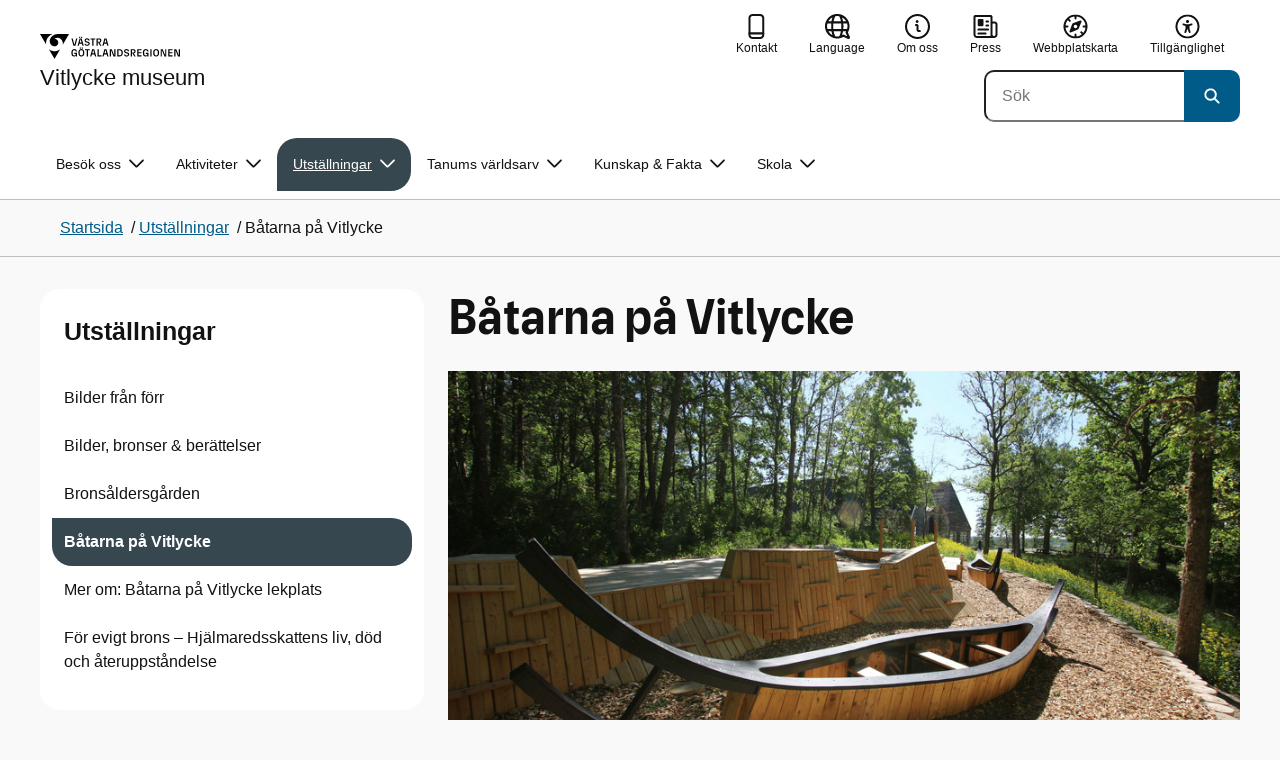

--- FILE ---
content_type: text/html; charset=utf-8
request_url: https://www.vitlyckemuseum.se/utstallningar/bataran-pa-vitlycke/
body_size: 21083
content:

<!DOCTYPE html>
<html lang="sv">

    <head>
        <meta name="format-detection" content="telephone=no">
        <title>B&#xE5;tarna p&#xE5; Vitlycke - Vitlycke museum</title>


<meta charset="utf-8">
<meta name="viewport" content="width=device-width, initial-scale=1.0">

<link href="https://www.vitlyckemuseum.se/utstallningar/bataran-pa-vitlycke/" rel="canonical" />
<meta name="referrer" content="same-origin">
<meta name="google-site-verification" content="uJCNOPNvFBfp65e9FufLaJG4zmXbwNj2b06wTiD-WkE" />
<meta name="description" content="Välkommen till vår nya plats för lek och lärande – Båtarna på Vitlycke. Platsen är inspirerad av ett av Skandinaviens främsta forntida fynd - Hjortspringbåten från 300 f."  />

<link rel="shortcut icon" type="image/x-icon" href="/images/favicons/favicon.png" />

<link rel="apple-touch-icon" sizes="180x180" href="/images/favicons/favicon-180.png">
<link rel="apple-touch-icon" sizes="57x57" href="/images/favicons/favicon-57.png">

<link rel="icon" type="image/png" sizes="32x32" href="/images/favicons/favicon-32.png">
<link rel="icon" type="image/png" sizes="16x16" href="/images/favicons/favicon-16.png">

<link rel="manifest" href="/site.webmanifest.json">


        <meta name="robots" content=" index,follow" />
                <meta property=" og:type" content="website"  />
                <meta property=" og:url" content="https://www.vitlyckemuseum.se/utstallningar/bataran-pa-vitlycke/"  />
                <meta property=" og:title" content="Båtarna på Vitlycke - Vitlycke museum"  />
                <meta property=" og:site_name" content="Vitlycke museum"  />
                <meta property=" og:description" content="Välkommen till vår nya plats för lek och lärande – Båtarna på Vitlycke. Platsen är inspirerad av ett av Skandinaviens främsta forntida fynd - Hjortspringbåte..."  />
                <meta property="og:image" content="https://www.vitlyckemuseum.se/contentassets/dbdbfb33bebb44089fd8dc5b8f387a5c/cropped-vgr25-va38568.cr2.hyiokjh5mb-nh_njwcua.vvfilry4l0.jpg?w=1200"  />
        <meta name="twitter:card" content="summary"  />
        <meta name="twitter:title" content="Båtarna på Vitlycke - Vitlycke museum"  />
        <meta name="twitter:description" content="Välkommen till vår nya plats för lek och lärande – Båtarna på Vitlycke. Platsen är inspirerad av ett av Skandinaviens främsta forntida fynd - Hjortspringbåte..."  />
        <meta name="twitter:image" content="https://www.vitlyckemuseum.se/contentassets/dbdbfb33bebb44089fd8dc5b8f387a5c/cropped-vgr25-va38568.cr2.hyiokjh5mb-nh_njwcua.vvfilry4l0.jpg"  />
        <meta name=" dc.description" content="Välkommen till vår nya plats för lek och lärande – Båtarna på Vitlycke. Platsen är inspirerad av ett av Skandinaviens främsta forntida fynd - Hjortspringbåte..."  />
        <meta name=" dc.date" content="03/20/2020 08:48:07"  />
        <meta name=" dc.date.modified" content="11/11/2025 16:13:27"  />
        <meta name=" dc.type.templatename" content="OrdinaryPage"  />
        <meta name=" dc.identifier.version" content="0"  />
<meta name=" Last-Modified" content=" 2025-11-11T16:13:27Z" />

<meta name="SidID" content="573679" />







<!-- serverns namn: Server 1 -->
        <link rel="stylesheet" href="/css/visuell-identitet/dist/main.58a55a55c53e4f0c9756.css" data-matomo-href="uncached.css" />
        <link rel="stylesheet" media="print" href="/css/visuell-identitet/dist/print.cf74306a83b3fcb0508d.css" />
        <link rel="preload" href="https://piwik-ext.vgregion.se/piwik.js" as="script" type="text/javascript">


        <link rel="alternate" type="application/rss+xml" title="VGRfokus – Dina nyheter från Västra Götalandsregionen" href="https://vgrfokus.se/feed/" />

        <style>
            :root {
                --vgr-primary-color-dimmed: #F0F1F1;
                --vgr-primary-color-light: #E0E3E4;
                --vgr-primary-color: #37474F;
                --vgr-primary-color-dark: #273238;
                --vgr-primary-color-40: #536067;
                --vgr-primary-color-80: #C2C7CA;
                --vgr-first-complementary-color-light: #F3F0EF;
                --vgr-first-complementary-color-dark: #E7E1DF;
                --vgr-first-complementary-color: #D0C4BF;
                --vgr-first-complementary-color-40: #6b5b55;
                --vgr-second-complementary-color-light: #F3EFF9;
                --vgr-second-complementary-color-dark: #E6DFF3;
                --vgr-second-complementary-color: #D1C4E9;
                --vgr-second-complementary-color-40: #6f45bb;
                --vgr-campaign-complementary-color-light: #FFEDE8;
                --vgr-campaign-complementary-color-dark: #FFDBD2;
                --vgr-campaign-complementary-color: #561E10;
                --vgr-campaign-complementary-color-40: #a63a1f;
                --vgr-campaign-complementary-color-80: #FEB5A2;
            }
        </style>

        <!-- Loads required resources for Episerver Forms. Scripts are only loaded on pages with Epi Forms. -->
        

    </head>
    <body class="bg-body"   data-theme="base" >
     


        <span id="piwikSiteId" data-piwiksiteid="102"></span>
    <span id="usePiwikExternal" data-usePiwikExternal="True"></span>
    <span id="useTagManager" data-useTagManager="False"></span>
    <noscript>
                <img class="vgr-visually-hidden" src="https://piwik-ext.vgregion.se/piwik.php?idsite=102"
                    style="border: 0;" alt="" />
    </noscript>
    <div id="tagmanagerId" data-tagmanagerId=""></div>
    <header id="top" >
        <input type="hidden" name="s" value="VastarvetVitM" />
        <input type="hidden" name="HsaIdCollection" value="SE2321000131-E000000003630" />
        <div class="skip-link">
            <a href="#main-content">Till huvudinneh&#xE5;ll </a>
                 
           
        </div>           



<div class="header-content container ">
    <div class="header-content__section-left">

        



    <div class="logotype">
        <a class="logotype__desktop ignore-readability-rule" href="/" aria-label="G&#xE5; till startsidan f&#xF6;r Vitlycke museum">
                <div class="logotype__default logotype__default--with-site-name">
                    <svg aria-hidden="true" focusable="false" version="1.1" xmlns="http://www.w3.org/2000/svg" xmlns:xlink="http://www.w3.org/1999/xlink" x="0px" y="0px"
	 viewBox="0 0 808 144.4631" style="enable-background:new 0 0 808 144.4631;" xml:space="preserve">
<g>
	<g>
		<path d="M180.9559,108.6262c0-14.9268,6.9893-21.5615,16.9404-21.5615c8.708,0,15.1055,4.6201,15.8154,14.5723h-7.2266
			c-0.5918-5.5684-3.7314-8.1152-8.5889-8.1152c-5.8643,0-9.6553,3.9092-9.6553,15.2227c0,11.6699,3.5547,15.2236,9.9512,15.2236
			c5.0947,0,8.293-2.7246,8.5303-9.0625H197.66v-6.2197h15.9336v20.6729h-6.8711v-8.6484c-1.125,6.2783-5.3906,9.418-10.8398,9.418
			C186.9969,130.1281,180.9559,123.8498,180.9559,108.6262z"/>
		<path d="M221.2665,108.6262c0-14.5713,6.8711-21.5615,17.3555-21.5615c10.4258,0,17.2969,6.9902,17.2969,21.5615
			s-6.8711,21.502-17.2969,21.502C228.1376,130.1281,221.2665,123.1974,221.2665,108.6262z M238.6219,123.9084
			c6.1016,0,10.0107-3.9092,10.0107-15.1641c0-11.3135-3.9092-15.2227-10.0107-15.2227c-6.1006,0-10.0693,3.9092-10.0693,15.2227
			C228.5526,119.9992,232.5214,123.9084,238.6219,123.9084z M232.6991,77.4689c2.1318,0,3.8506,1.6582,3.8506,3.791
			c0,2.0732-1.7188,3.791-3.8506,3.791c-2.1914,0-3.9092-1.7178-3.9092-3.791C228.7899,79.1271,230.5077,77.4689,232.6991,77.4689z
			 M244.5458,77.4689c2.1328,0,3.8506,1.6582,3.8506,3.791c0,2.0732-1.7178,3.791-3.8506,3.791
			c-2.1914,0-3.9092-1.7178-3.9092-3.791C240.6366,79.1271,242.3544,77.4689,244.5458,77.4689z"/>
		<path d="M270.4276,94.2912h-10.248v-6.3975h27.4854v6.3975h-10.248v35.0674h-6.9893V94.2912H270.4276z"/>
		<path d="M314.2577,117.8078h-14.6309l-3.1396,11.5508h-7.0488l11.6104-41.4648h11.9648l11.6104,41.4648h-7.2266L314.2577,117.8078
			z M312.5399,111.5881l-5.5684-20.5547l-5.627,20.5547H312.5399z"/>
		<path d="M331.8475,87.8937h6.9893v35.127h15.875v6.3379h-22.8643V87.8937z"/>
		<path d="M384.9774,117.8078h-14.6309l-3.1396,11.5508h-7.0488l11.6104-41.4648h11.9648l11.6104,41.4648h-7.2266L384.9774,117.8078
			z M383.2596,111.5881l-5.5684-20.5547l-5.627,20.5547H383.2596z"/>
		<path d="M409.3192,91.9816v37.377h-6.6338V87.8937h11.7285l14.0381,36.252v-36.252h6.6348v41.4648h-11.1953L409.3192,91.9816z"/>
		<path d="M445.9813,87.8937h14.335c10.5439,0,17.5928,6.2197,17.5928,20.7324c0,14.1572-7.7012,20.7324-18.0078,20.7324h-13.9199
			L445.9813,87.8937L445.9813,87.8937z M459.5458,123.257c6.9902,0,11.0771-3.791,11.0771-14.5127
			c0-10.6025-3.9092-14.4531-10.7812-14.4531h-6.8711v28.9658C452.9706,123.257,459.5458,123.257,459.5458,123.257z"/>
		<path d="M484.4794,117.926h7.167c0.5928,3.9092,3.376,6.2793,8.5303,6.2793c4.7383,0,7.3447-2.6064,7.3447-5.7461
			c0-3.2578-1.7178-4.7393-6.1602-5.9238l-6.457-1.7764c-5.2715-1.4814-9.7139-4.5615-9.7139-11.3145
			c0-6.9297,5.3311-12.3799,14.1562-12.3799c8.8262,0,14.2764,5.0352,14.8682,12.9727h-7.1084
			c-0.4736-4.3242-3.1387-6.8125-7.8779-6.8125c-4.6797,0-6.8711,2.7842-6.8711,5.7461c0,3.376,2.0732,4.917,6.8115,6.042
			l5.5684,1.4219c6.3975,1.5986,9.9512,5.1533,9.9512,11.2539c0,6.9902-5.627,12.4395-14.6309,12.4395
			C491.0546,130.1281,485.0126,125.6857,484.4794,117.926z"/>
		<path d="M523.8661,87.8937h15.2822c8.0557,0,12.6768,4.3838,12.6768,12.084c0,6.8125-3.9102,11.1953-11.0176,11.6699
			l11.0176,17.7109h-7.582l-13.3877-21.7393v21.7393h-6.9893L523.8661,87.8937L523.8661,87.8937z M537.9637,107.2043
			c4.3838,0,6.8711-2.0732,6.8711-6.5752c0-4.7383-2.4873-6.5156-6.8711-6.5156h-7.1084v13.0908
			C530.8553,107.2043,537.9637,107.2043,537.9637,107.2043z"/>
		<path d="M561.1805,87.8937h24.8789v6.3975h-17.8896v10.8398h17.2969v6.2197h-17.2969v11.7881h18.126v6.2197h-25.1152V87.8937
			H561.1805z"/>
		<path d="M593.6376,108.6262c0-14.9268,6.9893-21.5615,16.9404-21.5615c8.708,0,15.1055,4.6201,15.8154,14.5723h-7.2266
			c-0.5918-5.5684-3.7314-8.1152-8.5889-8.1152c-5.8643,0-9.6553,3.9092-9.6553,15.2227c0,11.6699,3.5547,15.2236,9.9512,15.2236
			c5.0947,0,8.293-2.7246,8.5303-9.0625h-9.0625v-6.2197h15.9336v20.6729h-6.8711v-8.6484c-1.125,6.2783-5.3906,9.418-10.8398,9.418
			C599.6786,130.1281,593.6376,123.8498,593.6376,108.6262z"/>
		<path d="M636.8749,87.8937h6.9893v41.4648h-6.9893V87.8937z"/>
		<path d="M652.9843,108.6262c0-14.5713,6.8711-21.5615,17.3564-21.5615c10.4248,0,17.2959,6.9902,17.2959,21.5615
			s-6.8711,21.502-17.2959,21.502C659.8553,130.1281,652.9843,123.1974,652.9843,108.6262z M670.3407,123.9084
			c6.1006,0,10.0098-3.9092,10.0098-15.1641c0-11.3135-3.9092-15.2227-10.0098-15.2227c-6.1016,0-10.0703,3.9092-10.0703,15.2227
			C660.2704,119.9992,664.2391,123.9084,670.3407,123.9084z"/>
		<path d="M703.2343,91.9816v37.377h-6.6338V87.8937h11.7285l14.0381,36.252v-36.252h6.6348v41.4648h-11.1953L703.2343,91.9816z"/>
		<path d="M740.0741,87.8937h24.8779v6.3975h-17.8887v10.8398h17.2969v6.2197h-17.2969v11.7881h18.126v6.2197h-25.1152
			L740.0741,87.8937L740.0741,87.8937z"/>
		<path d="M781.5936,91.9816v37.377h-6.6338V87.8937h11.7285l14.0381,36.252v-36.252h6.6348v41.4648H796.166L781.5936,91.9816z"/>
	</g>
	<g>
		<path d="M181.3661,25.7429h7.3457l10.0107,37.6733l10.0098-37.6733h7.1084l-11.373,41.4644h-11.7285L181.3661,25.7429z"/>
		<path d="M241.8885,55.6564h-14.6309l-3.1396,11.5508h-7.0488l11.6104-41.4644h11.9648l11.6104,41.4644h-7.2266L241.8885,55.6564z
			 M228.7977,15.3176c2.1328,0,3.8506,1.6587,3.8506,3.791c0,2.0732-1.7178,3.791-3.8506,3.791
			c-2.1914,0-3.9092-1.7178-3.9092-3.791C224.8885,16.9763,226.6063,15.3176,228.7977,15.3176z M240.1708,49.4367l-5.5684-20.5542
			l-5.627,20.5542H240.1708z M240.6444,15.3176c2.1328,0,3.8506,1.6587,3.8506,3.791c0,2.0732-1.7178,3.791-3.8506,3.791
			c-2.1914,0-3.9092-1.7178-3.9092-3.791C236.7352,16.9763,238.453,15.3176,240.6444,15.3176z"/>
		<path d="M256.6346,55.7751h7.167c0.5928,3.9092,3.376,6.2788,8.5303,6.2788c4.7383,0,7.3447-2.6064,7.3447-5.7456
			c0-3.2583-1.7178-4.7393-6.1602-5.9238l-6.457-1.7769c-5.2715-1.481-9.7139-4.561-9.7139-11.314
			c0-6.9302,5.3311-12.3799,14.1562-12.3799c8.8262,0,14.2764,5.0347,14.8682,12.9722h-7.1084
			c-0.4736-4.3237-3.1387-6.812-7.8779-6.812c-4.6797,0-6.8711,2.7842-6.8711,5.7461c0,3.376,2.0732,4.9165,6.8115,6.042
			l5.5684,1.4214c6.3975,1.5991,9.9512,5.1533,9.9512,11.2544c0,6.9897-5.627,12.4395-14.6309,12.4395
			C263.2098,67.9772,257.1678,63.5349,256.6346,55.7751z"/>
		<path d="M301.7079,32.1403h-10.248v-6.3975h27.4854v6.3975h-10.248v35.0669h-6.9893V32.1403H301.7079z"/>
		<path d="M326.4061,25.7429h15.2822c8.0557,0,12.6768,4.3833,12.6768,12.084c0,6.812-3.9102,11.1953-11.0176,11.6694
			l11.0176,17.7109h-7.582L333.3954,45.468v21.7393h-6.9893V25.7429z M340.5038,45.0534c4.3838,0,6.8711-2.0732,6.8711-6.5752
			c0-4.7388-2.4873-6.5156-6.8711-6.5156h-7.1084v13.0908H340.5038z"/>
		<path d="M384.9852,55.6564h-14.6309l-3.1396,11.5508h-7.0488l11.6104-41.4644h11.9648l11.6104,41.4644h-7.2266L384.9852,55.6564z
			 M383.2675,49.4367l-5.5684-20.5542l-5.627,20.5542H383.2675z"/>
	</g>
</g>
<g>
	<g>
		<path d="M88.4953,99.3867c-13.2015,1.3151-27.0267-3.0734-36.989-10.936l32.2957,55.4548
			c5.2589-9.0304,27.5073-47.2332,32.2952-55.4548C108.3582,94.5218,98.8302,98.4666,88.4953,99.3867z"/>
		<path d="M167.609,0l-49.275,0.0001c-7.1679,0.1405-17.041-0.3969-24.2325,0.952
			C79.1428,3.704,62.8351,12.8306,57.2802,32.3307c-1.4624,5.4561-1.6622,11.6327-0.0887,17.1392
			c4.1755,16.4984,22.2795,27.5076,37.678,18.829c6.9465-3.9763,11.3172-11.9695,10.6797-19.9794
			c-0.5545-11.0891-10.7206-20.2448-21.7564-20.0407c5.9304-5.0486,14.1964-7.3214,21.8865-6.071
			c0.0001,0.0001,0.0001,0.0002,0.0002,0.0002c17.2033,2.7695,28.8366,22.1179,26.0174,39.4536L167.609,0z"/>
		<path d="M72.8482,0.0001H0l35.9083,61.6612c-0.5586-3.119-0.884-6.3408-0.8752-9.6206
			C35.1025,26.347,52.742,7.6638,72.8482,0.0001z"/>
	</g>
</g>
</svg>

                </div>

                <div>
                    <span>Vitlycke museum</span>
                </div>
        </a>
    </div>


    </div>

    <div class="header-content__section-right">
        
        <nav class="tool-navigation" aria-label="Sekundär navigering">
            <ul>
                    <li>
                        <a href="https://www.vitlyckemuseum.se/om-vitlycke-museum/kontakta-oss/">
                            <svg aria-hidden="true" focusable="false" class="icon">
                                <use href="/svg/main-dist/svgSprite.41918f787cd7f0b65188bdb96ac4f30a.svg#icon-phone-thick-stroke"></use>
                            </svg>
                            <span>Kontakt</span>
                        </a>
                    </li>

                    <li>


    <div class="language-select">
        <label id="select-language-dropdown-label-891fbfa9-9a47-41ba-980c-9d85a1e5f59b" for="select-language-dropdown-891fbfa9-9a47-41ba-980c-9d85a1e5f59b" class="visually-hidden">
            <span lang="en">Change language</span>
        </label>

        <select id="select-language-dropdown-891fbfa9-9a47-41ba-980c-9d85a1e5f59b" aria-labelledby="select-language-dropdown-label-891fbfa9-9a47-41ba-980c-9d85a1e5f59b">
            <option value="" lang="en" selected>Current language</option>
                    <option value="https://www.vitlyckemuseum.se/en/exhibitions2/the-boats-at-vitlycke-museum/" lang="en">
                        english (engelska)
                    </option>
                    <option value="https://www.vitlyckemuseum.se/de/" lang="de">
                        Go to the deutsch startpage
                    </option>
        </select>
        <button tabindex="-1">
            <svg aria-hidden="true" focusable="false" width="25" height="25" viewBox="0 0 25 25" fill="currentColor" xmlns="http://www.w3.org/2000/svg">
                <use href="/svg/main-dist/svgSprite.41918f787cd7f0b65188bdb96ac4f30a.svg#icon-language"></use>
            </svg>
            <span lang="en">Language</span>
        </button>
    </div>
                    </li>
                    <li>
                        <a href="https://www.vitlyckemuseum.se/om-vitlycke-museum/">
                            <svg aria-hidden="true" focusable="false" width="48" height="48" viewBox="0 0 48 48" fill="currentColor"
                                xmlns="http://www.w3.org/2000/svg">
                                <use href="/svg/main-dist/svgSprite.41918f787cd7f0b65188bdb96ac4f30a.svg#icon-info-circle-thick-stroke"></use>
                            </svg>
                            <span>Om oss</span>
                        </a>
                    </li>
                    <li>
                        <a href="https://www.vitlyckemuseum.se/om-vitlycke-museum/press-och-media/">
                            <svg aria-hidden="true" focusable="false" class="icon">
                                <use href="/svg/main-dist/svgSprite.41918f787cd7f0b65188bdb96ac4f30a.svg#icon-press"></use>
                            </svg>

                            <span>Press</span>
                        </a>
                    </li>
                    <li>
                        <a href="https://www.vitlyckemuseum.se/webbplatskarta/">
                            <svg aria-hidden="true" focusable="false" width="26" height="25" viewBox="0 0 26 25" fill="none"
                                xmlns="http://www.w3.org/2000/svg">
                                <use href="/svg/main-dist/svgSprite.41918f787cd7f0b65188bdb96ac4f30a.svg#icon-sitemap"></use>
                            </svg>

                            <span>Webbplatskarta</span>
                        </a>
                    </li>
                    <li>
                        <a href="https://www.vitlyckemuseum.se/om-vitlycke-museum/om-webbplatsen/">
                            <svg aria-hidden="true" xmlns="http://www.w3.org/2000/svg" width="26" height="25" viewBox="0 0 26 25"
                                fill="none">
                                <use href="/svg/main-dist/svgSprite.41918f787cd7f0b65188bdb96ac4f30a.svg#icon-accessibility "></use>
                            </svg>
                            <span>Tillg&#xE4;nglighet</span>
                        </a>
                    </li>
            </ul>
        </nav>


            <div class="header-content__search-panel">

    <form action="https://hitta.vgregion.se/webb/" method="get" role="search" class="global-search">
        <div class="global-search__search-box-button-container">
                    <input type="hidden" name="s" value="VastarvetVitM">
                    <input type="hidden" name="hsaids" value="SE2321000131-E000000003630">
            <input type="hidden" name="theme" value="base" />
            <label class="visually-hidden" for="search-input-d219ddfea816412787c5527c1a50c457">S&#xF6;k</label>
            <input type="search" name="q" placeholder="S&#xF6;k" aria-label="S&#xF6;k"
                id="search-input-d219ddfea816412787c5527c1a50c457" />
            <button type="submit" aria-labelledby="search-button-desc-d219ddfea816412787c5527c1a50c457">
                <span id="search-button-desc-d219ddfea816412787c5527c1a50c457" class="visually-hidden">S&#xF6;k</span>
                <svg aria-hidden="true" focusable="false">
                    <use href="/svg/main-dist/svgSprite.41918f787cd7f0b65188bdb96ac4f30a.svg#icon-search"></use>
                </svg>
            </button>
        </div>
    </form>
            </div>

    </div>
</div>            
            <div class="mobile-header-logotype-section mobile-header-logotype-section--short ">
                <svg aria-hidden="true" focusable="false" version="1.1" xmlns="http://www.w3.org/2000/svg" xmlns:xlink="http://www.w3.org/1999/xlink" x="0px" y="0px"
	 viewBox="0 0 417 144.4631" style="enable-background:new 0 0 417 144.4631;" xml:space="preserve">
<g>
	<g>
		<path d="M416.2484,55.3535
			c0-17.258-10.3572-27.0868-28.4171-27.0868h-34.2548v92.9418h15.6664V72.4809l30.0087,48.7276h16.9968l-24.6995-39.7007
			C407.4827,80.4447,416.2484,70.6221,416.2484,55.3535z M369.2429,71.5484V42.2111h15.9338
			c9.8288,0,15.3991,3.9788,15.3991,14.6034c0,10.09-5.5703,14.7339-15.3991,14.7339H369.2429z"/>
		<path d="M298.9052,85.487h20.3101v3.4053h-0.0497l0.0497,0.0001v0.0062c-0.5333,14.2005-7.7005,20.3053-19.1158,20.3053
			c-14.3369,0-22.3027-7.9648-22.3027-34.1172c0-25.356,8.4961-34.1172,21.6387-34.1172c0.7043,0,1.3871,0.0396,2.0591,0.0792
			c8.779,0.5174,15.0862,5.1537,17.1556,14.7017h16.2245c-2.8724-20.5987-16.9488-29.2511-35.4391-29.2511
			c-22.3018,0-37.9668,14.8682-37.9668,48.3218c0,34.1172,13.541,48.1885,33.4531,48.1885c12.2139,0,21.7715-7.0361,24.2939-21.1074
			v19.3818h15.3994V88.8923h-0.0004V85.487h0.0004V71.5486h-35.71L298.9052,85.487L298.9052,85.487z"/>
		<path d="M238.5338,28.2792l-22.4366,84.4433l-22.4366-84.4433h-16.4684l25.4953,92.9418h26.291
			l25.4891-92.9418C254.4676,28.2792,238.5338,28.2792,238.5338,28.2792z"/>
	</g>
</g>
<g>
	<g>
		<path d="M88.4953,99.3867c-13.2015,1.3151-27.0267-3.0734-36.989-10.936l32.2957,55.4548
			c5.2589-9.0304,27.5073-47.2332,32.2952-55.4548C108.3582,94.5218,98.8302,98.4666,88.4953,99.3867z"/>
		<path d="M167.609,0l-49.275,0.0001c-7.1679,0.1405-17.041-0.3969-24.2325,0.952
			C79.1428,3.704,62.8351,12.8306,57.2802,32.3307c-1.4624,5.4561-1.6622,11.6327-0.0887,17.1392
			c4.1755,16.4984,22.2795,27.5076,37.678,18.829c6.9465-3.9763,11.3172-11.9695,10.6797-19.9794
			c-0.5545-11.0891-10.7206-20.2448-21.7564-20.0407c5.9304-5.0486,14.1964-7.3214,21.8865-6.071
			c0.0001,0.0001,0.0001,0.0002,0.0002,0.0002c17.2033,2.7695,28.8366,22.1179,26.0174,39.4536L167.609,0z"/>
		<path d="M72.8482,0.0001H0l35.9083,61.6612c-0.5586-3.119-0.884-6.3408-0.8752-9.6206
			C35.1025,26.347,52.742,7.6638,72.8482,0.0001z"/>
	</g>
</g>
</svg>

            </div>

        <div id="react_0HNISEP388ST0"><nav class="mobile-main-menu container-fluid p-0 m-0 " data-reactroot=""><div data-menu-open="false" data-search-panel-open="false"></div><div class="mobile-main-menu__header"><div class="logotype"><a class="logotype__mobile dark ignore-readability-rule" href="/" aria-label="Gå till startsidan för "><div><span>Vitlycke museum</span></div></a></div><div class="mobile-main-menu__navigation-bar"><div class="mobile-main-menu__search-button "><button class="link-focus dark" aria-controls="mobile-search-panel" aria-expanded="false"><span><svg aria-hidden="true" focusable="false" width="21" height="20" viewBox="0 0 21 20" fill="none" xmlns="http://www.w3.org/2000/svg"><use href="/svg/main-dist/svgSprite.41918f787cd7f0b65188bdb96ac4f30a.svg#icon-search"></use></svg></span><span>Sök</span></button></div><div class="mobile-main-menu__menu-button"><button class="link-focus dark" aria-controls="mobile-menu-content" aria-expanded="false" data-testid="mobilemenubtn"><span class="mobile-main-menu__burger"><span class="mobile-main-menu__burger-one"></span><span class="mobile-main-menu__burger-two"></span><span class="mobile-main-menu__burger-three"></span></span><span>Meny</span></button></div></div></div><div id="mobile-search-panel" class="mobile-main-menu__search-panel mobile-container"><form action="https://hitta.vgregion.se/webb/" method="get" role="search" autoComplete="off" class="global-search intra-header-content__search mobile-search"><div class="global-search__search-box-button-container mobile-search__box-button-container"><input type="hidden" name="s" value="VastarvetVitM"/><input type="hidden" name="hsaids" value="SE2321000131-E000000003630"/><input type="hidden" name="theme" value="base"/><label class="visually-hidden" for="search-input-mobile">Sök</label><input type="search" name="q" id="search-input-mobile" class="mobile-search__field"/><button type="submit" class="mobile-search__button"><span class="visually-hidden">Sök</span><span><svg aria-hidden="true" focusable="false" width="21" height="20" viewBox="0 0 21 20" fill="none" xmlns="http://www.w3.org/2000/svg"><use href="/svg/main-dist/svgSprite.41918f787cd7f0b65188bdb96ac4f30a.svg#icon-search"></use></svg></span></button></div><div id="mobile-autocomplete-result" class="hidden visually-hidden autocomplete mobile-autocomplete-result"><div id="mobile-result-topdiv" class="autocomplete__content mobile-result-topdiv"></div><div id="mobile-result-bottomdiv" class="autocomplete__content mobile-result-bottomdiv "></div></div></form></div><div id="mobile-menu-content" tabindex="-1" class="mobile-main-menu__content  mobile-main-menu__content--with-logotype  "><div class="mobile-main-menu__menu-items" data-testid="mobilemenucontent"><ul><li class="" data-haschildren="false"><a href="/utstallningar/bilder-fran-forr/" class="ignore-readability-rule "><svg class="streamline-icon /svg/main-dist/svgSprite.41918f787cd7f0b65188bdb96ac4f30a.svg#"><use xlink:href="/svg/main-dist/svgSprite.41918f787cd7f0b65188bdb96ac4f30a.svg#"></use></svg>Bilder från förr</a></li><li class="" data-haschildren="false"><a href="/utstallningar/bilder-bronser--berattelser/" class="ignore-readability-rule "><svg class="streamline-icon /svg/main-dist/svgSprite.41918f787cd7f0b65188bdb96ac4f30a.svg#"><use xlink:href="/svg/main-dist/svgSprite.41918f787cd7f0b65188bdb96ac4f30a.svg#"></use></svg>Bilder, bronser &amp; berättelser</a></li><li class="" data-haschildren="false"><a href="/utstallningar/bronsaldersgarden/" class="ignore-readability-rule "><svg class="streamline-icon /svg/main-dist/svgSprite.41918f787cd7f0b65188bdb96ac4f30a.svg#"><use xlink:href="/svg/main-dist/svgSprite.41918f787cd7f0b65188bdb96ac4f30a.svg#"></use></svg>Bronsåldersgården</a></li><li class="mobile-main-menu__menu-items--selected dark" data-haschildren="false"><a href="/utstallningar/bataran-pa-vitlycke/" class="ignore-readability-rule ignore-link-focus"><svg class="streamline-icon /svg/main-dist/svgSprite.41918f787cd7f0b65188bdb96ac4f30a.svg#"><use xlink:href="/svg/main-dist/svgSprite.41918f787cd7f0b65188bdb96ac4f30a.svg#"></use></svg>Båtarna på Vitlycke</a></li><li class="" data-haschildren="false"><a href="/utstallningar/mer-om-batarna-pa-vitlycke/" class="ignore-readability-rule "><svg class="streamline-icon /svg/main-dist/svgSprite.41918f787cd7f0b65188bdb96ac4f30a.svg#"><use xlink:href="/svg/main-dist/svgSprite.41918f787cd7f0b65188bdb96ac4f30a.svg#"></use></svg>Mer om: Båtarna på Vitlycke lekplats</a></li><li class="" data-haschildren="false"><a href="/utstallningar/or-evigt-brons--hjalmaredsskattens-liv-dod-och-ateruppstandelse/" class="ignore-readability-rule "><svg class="streamline-icon /svg/main-dist/svgSprite.41918f787cd7f0b65188bdb96ac4f30a.svg#"><use xlink:href="/svg/main-dist/svgSprite.41918f787cd7f0b65188bdb96ac4f30a.svg#"></use></svg>För evigt brons – Hjälmaredsskattens liv, död och återuppståndelse</a></li></ul></div><div>
        <nav class="tool-navigation" aria-label="Sekundär navigering">
            <ul>
                    <li>
                        <a href="https://www.vitlyckemuseum.se/om-vitlycke-museum/kontakta-oss/">
                            <svg aria-hidden="true" focusable="false" class="icon">
                                <use href="/svg/main-dist/svgSprite.41918f787cd7f0b65188bdb96ac4f30a.svg#icon-phone-thick-stroke"></use>
                            </svg>
                            <span>Kontakt</span>
                        </a>
                    </li>

                    <li>


    <div class="language-select">
        <label id="select-language-dropdown-label-8b335ba4-5fd4-41cc-abad-f0af8b232256" for="select-language-dropdown-8b335ba4-5fd4-41cc-abad-f0af8b232256" class="visually-hidden">
            <span lang="en">Change language</span>
        </label>

        <select id="select-language-dropdown-8b335ba4-5fd4-41cc-abad-f0af8b232256" aria-labelledby="select-language-dropdown-label-8b335ba4-5fd4-41cc-abad-f0af8b232256">
            <option value="" lang="en" selected>Current language</option>
                    <option value="https://www.vitlyckemuseum.se/en/exhibitions2/the-boats-at-vitlycke-museum/" lang="en">
                        english (engelska)
                    </option>
                    <option value="https://www.vitlyckemuseum.se/de/" lang="de">
                        Go to the deutsch startpage
                    </option>
        </select>
        <button tabindex="-1">
            <svg aria-hidden="true" focusable="false" width="25" height="25" viewBox="0 0 25 25" fill="currentColor" xmlns="http://www.w3.org/2000/svg">
                <use href="/svg/main-dist/svgSprite.41918f787cd7f0b65188bdb96ac4f30a.svg#icon-language"></use>
            </svg>
            <span lang="en">Language</span>
        </button>
    </div>
                    </li>
                    <li>
                        <a href="https://www.vitlyckemuseum.se/om-vitlycke-museum/">
                            <svg aria-hidden="true" focusable="false" width="48" height="48" viewBox="0 0 48 48" fill="currentColor"
                                xmlns="http://www.w3.org/2000/svg">
                                <use href="/svg/main-dist/svgSprite.41918f787cd7f0b65188bdb96ac4f30a.svg#icon-info-circle-thick-stroke"></use>
                            </svg>
                            <span>Om oss</span>
                        </a>
                    </li>
                    <li>
                        <a href="https://www.vitlyckemuseum.se/om-vitlycke-museum/press-och-media/">
                            <svg aria-hidden="true" focusable="false" class="icon">
                                <use href="/svg/main-dist/svgSprite.41918f787cd7f0b65188bdb96ac4f30a.svg#icon-press"></use>
                            </svg>

                            <span>Press</span>
                        </a>
                    </li>
                    <li>
                        <a href="https://www.vitlyckemuseum.se/webbplatskarta/">
                            <svg aria-hidden="true" focusable="false" width="26" height="25" viewBox="0 0 26 25" fill="none"
                                xmlns="http://www.w3.org/2000/svg">
                                <use href="/svg/main-dist/svgSprite.41918f787cd7f0b65188bdb96ac4f30a.svg#icon-sitemap"></use>
                            </svg>

                            <span>Webbplatskarta</span>
                        </a>
                    </li>
                    <li>
                        <a href="https://www.vitlyckemuseum.se/om-vitlycke-museum/om-webbplatsen/">
                            <svg aria-hidden="true" xmlns="http://www.w3.org/2000/svg" width="26" height="25" viewBox="0 0 26 25"
                                fill="none">
                                <use href="/svg/main-dist/svgSprite.41918f787cd7f0b65188bdb96ac4f30a.svg#icon-accessibility "></use>
                            </svg>
                            <span>Tillg&#xE4;nglighet</span>
                        </a>
                    </li>
            </ul>
        </nav>
</div></div></nav></div>
        <div class="mainmenu">
<div id="react_0HNISEP388ST1"><nav class="container main-menu" data-testid="mainmenu" data-reactroot=""><ul class="grid"><li><a class="main-menu__top-item ignore-link-focus  " href="https://www.vitlyckemuseum.se/besok-oss/" aria-expanded="false" role="button" aria-controls="b20b58f69a453" data-haschildren="true">Besök oss<div class="main-menu__chevron-icon"><div class="main-menu__chevron-icon"><svg aria-hidden="true" focusable="false" width="48" height="48" viewBox="0 0 48 48" fill="none" xmlns="http://www.w3.org/2000/svg"><use href="/svg/main-dist/svgSprite.41918f787cd7f0b65188bdb96ac4f30a.svg#icon-chevron"></use></svg></div></div></a><div id="b20b58f69a453" class="main-menu__content container-fluid rounded-corner-md-bottom-right dark " data-testid="submenu"><div class="main-menu__parent-item bg-vgr-primary-dark"><div class="container grid"><a class="g-col-12" href="https://www.vitlyckemuseum.se/besok-oss/">Besök oss<div><svg class="icon"><use href="/svg/main-dist/svgSprite.41918f787cd7f0b65188bdb96ac4f30a.svg#icon-arrow"></use></svg></div></a></div></div><div class="container"><ul class="main-menu__sub-items-wrapper "><li class="main-menu__sub-item "><a href="https://www.vitlyckemuseum.se/besok-oss/planera-ditt-besok/" class="main-menu__sub-item-content">Planera ditt besök</a></li><li class="main-menu__sub-item "><a href="https://www.vitlyckemuseum.se/besok-oss/arskort/" class="main-menu__sub-item-content">Årskort</a></li><li class="main-menu__sub-item "><a href="https://www.vitlyckemuseum.se/besok-oss/tillganglighet/" class="main-menu__sub-item-content">Tillgänglighet</a></li><li class="main-menu__sub-item "><a href="https://www.vitlyckemuseum.se/besok-oss/rock-art-shop/" class="main-menu__sub-item-content">Rock Art Shop</a></li><li class="main-menu__sub-item "><a href="https://www.vitlyckemuseum.se/besok-oss/cafe-bronze/" class="main-menu__sub-item-content">Café Bronze</a></li><li class="main-menu__sub-item "><a href="https://www.vitlyckemuseum.se/besok-oss/for-researrangorer/" class="main-menu__sub-item-content">För researrangörer</a></li><li class="main-menu__sub-item "><a href="https://www.vitlyckemuseum.se/besok-oss/med-hund-i-varldsarvet/" class="main-menu__sub-item-content">Besök med din hund</a></li></ul></div></div></li><li><a class="main-menu__top-item ignore-link-focus  " href="https://www.vitlyckemuseum.se/aktiviteter/" aria-expanded="false" role="button" aria-controls="cb5371b690fb5" data-haschildren="true">Aktiviteter<div class="main-menu__chevron-icon"><div class="main-menu__chevron-icon"><svg aria-hidden="true" focusable="false" width="48" height="48" viewBox="0 0 48 48" fill="none" xmlns="http://www.w3.org/2000/svg"><use href="/svg/main-dist/svgSprite.41918f787cd7f0b65188bdb96ac4f30a.svg#icon-chevron"></use></svg></div></div></a><div id="cb5371b690fb5" class="main-menu__content container-fluid rounded-corner-md-bottom-right dark " data-testid="submenu"><div class="main-menu__parent-item bg-vgr-primary-dark"><div class="container grid"><a class="g-col-12" href="https://www.vitlyckemuseum.se/aktiviteter/">Aktiviteter<div><svg class="icon"><use href="/svg/main-dist/svgSprite.41918f787cd7f0b65188bdb96ac4f30a.svg#icon-arrow"></use></svg></div></a></div></div><div class="container"><ul class="main-menu__sub-items-wrapper "><li class="main-menu__sub-item "><a href="https://www.vitlyckemuseum.se/aktiviteter/sportlov2/" class="main-menu__sub-item-content">Sportlov</a></li><li class="main-menu__sub-item "><a href="https://www.vitlyckemuseum.se/aktiviteter/sommar-aktiviteter-vitlycke-museum/" class="main-menu__sub-item-content">Sommaraktiviteter 2026</a></li><li class="main-menu__sub-item "><a href="https://www.vitlyckemuseum.se/aktiviteter/kalender/" class="main-menu__sub-item-content">Kalender</a></li><li class="main-menu__sub-item "><a href="https://www.vitlyckemuseum.se/aktiviteter/Vitlycke_museum_visningar/" class="main-menu__sub-item-content">Våra guidningar</a></li><li class="main-menu__sub-item "><a href="https://www.vitlyckemuseum.se/aktiviteter/digitalt-guidad-vandring/" class="main-menu__sub-item-content">Digitalt guidad vandring</a></li><li class="main-menu__sub-item "><a href="https://www.vitlyckemuseum.se/aktiviteter/digitala-vitlycke-museum/" class="main-menu__sub-item-content">Digitala Vitlycke museum</a></li><li class="main-menu__sub-item "><a href="https://www.vitlyckemuseum.se/aktiviteter/expedition-bohuslan/" class="main-menu__sub-item-content">Expedition Bohuslän</a></li></ul></div></div></li><li><a class="main-menu__top-item ignore-link-focus main-menu__top-item--selected " href="https://www.vitlyckemuseum.se/utstallningar/" aria-expanded="false" role="button" aria-controls="cc4d136a2a0d6" data-haschildren="true">Utställningar<div class="main-menu__chevron-icon"><div class="main-menu__chevron-icon"><svg aria-hidden="true" focusable="false" width="48" height="48" viewBox="0 0 48 48" fill="none" xmlns="http://www.w3.org/2000/svg"><use href="/svg/main-dist/svgSprite.41918f787cd7f0b65188bdb96ac4f30a.svg#icon-chevron"></use></svg></div></div></a><div id="cc4d136a2a0d6" class="main-menu__content container-fluid rounded-corner-md-bottom-right dark " data-testid="submenu"><div class="main-menu__parent-item bg-vgr-primary-dark"><div class="container grid"><a class="g-col-12" href="https://www.vitlyckemuseum.se/utstallningar/">Utställningar<div><svg class="icon"><use href="/svg/main-dist/svgSprite.41918f787cd7f0b65188bdb96ac4f30a.svg#icon-arrow"></use></svg></div></a></div></div><div class="container"><ul class="main-menu__sub-items-wrapper "><li class="main-menu__sub-item "><a href="https://www.vitlyckemuseum.se/utstallningar/bilder-fran-forr/" class="main-menu__sub-item-content">Bilder från förr</a></li><li class="main-menu__sub-item "><a href="https://www.vitlyckemuseum.se/utstallningar/bilder-bronser--berattelser/" class="main-menu__sub-item-content">Bilder, bronser &amp; berättelser</a></li><li class="main-menu__sub-item "><a href="https://www.vitlyckemuseum.se/utstallningar/bronsaldersgarden/" class="main-menu__sub-item-content">Bronsåldersgården</a></li><li class="main-menu__sub-item "><a href="https://www.vitlyckemuseum.se/utstallningar/bataran-pa-vitlycke/" class="main-menu__sub-item-content">Båtarna på Vitlycke</a></li><li class="main-menu__sub-item "><a href="https://www.vitlyckemuseum.se/utstallningar/mer-om-batarna-pa-vitlycke/" class="main-menu__sub-item-content">Mer om: Båtarna på Vitlycke lekplats</a></li><li class="main-menu__sub-item "><a href="https://www.vitlyckemuseum.se/utstallningar/or-evigt-brons--hjalmaredsskattens-liv-dod-och-ateruppstandelse/" class="main-menu__sub-item-content">För evigt brons – Hjälmaredsskattens liv, död och återuppståndelse</a></li></ul></div></div></li><li><a class="main-menu__top-item ignore-link-focus  " href="https://www.vitlyckemuseum.se/tanums-varldsarv/" aria-expanded="false" role="button" aria-controls="1d2020347c82a" data-haschildren="true">Tanums världsarv<div class="main-menu__chevron-icon"><div class="main-menu__chevron-icon"><svg aria-hidden="true" focusable="false" width="48" height="48" viewBox="0 0 48 48" fill="none" xmlns="http://www.w3.org/2000/svg"><use href="/svg/main-dist/svgSprite.41918f787cd7f0b65188bdb96ac4f30a.svg#icon-chevron"></use></svg></div></div></a><div id="1d2020347c82a" class="main-menu__content container-fluid rounded-corner-md-bottom-right dark " data-testid="submenu"><div class="main-menu__parent-item bg-vgr-primary-dark"><div class="container grid"><a class="g-col-12" href="https://www.vitlyckemuseum.se/tanums-varldsarv/">Tanums världsarv<div><svg class="icon"><use href="/svg/main-dist/svgSprite.41918f787cd7f0b65188bdb96ac4f30a.svg#icon-arrow"></use></svg></div></a></div></div><div class="container"><ul class="main-menu__sub-items-wrapper "><li class="main-menu__sub-item "><a href="https://www.vitlyckemuseum.se/tanums-varldsarv/vilka-hallar-gar-att-se/" class="main-menu__sub-item-content">Vilka hällar är övertäckta vintertid?</a></li><li class="main-menu__sub-item "><a href="https://www.vitlyckemuseum.se/tanums-varldsarv/vitlyckehallen/" class="main-menu__sub-item-content">Vitlyckehällen</a></li><li class="main-menu__sub-item "><a href="https://www.vitlyckemuseum.se/tanums-varldsarv/hallristningarna-vid-fossum/" class="main-menu__sub-item-content">Hällristningarna vid Fossum</a></li><li class="main-menu__sub-item "><a href="https://www.vitlyckemuseum.se/tanums-varldsarv/litsleby/" class="main-menu__sub-item-content">Hällristningarna vid Litsleby</a></li><li class="main-menu__sub-item "><a href="https://www.vitlyckemuseum.se/tanums-varldsarv/hallristningsomradet-vid-aspeberget/" class="main-menu__sub-item-content">Hällristningsområdet vid Aspeberget</a></li><li class="main-menu__sub-item "><a href="https://www.vitlyckemuseum.se/tanums-varldsarv/skraddo---en-port-till-tanums-varldsarv/" class="main-menu__sub-item-content">Skräddö – en port till Tanums världsarv</a></li><li class="main-menu__sub-item "><a href="https://www.vitlyckemuseum.se/tanums-varldsarv/vandring-i-varldsarv/" class="main-menu__sub-item-content">Vandring i världsarv</a></li><li class="main-menu__sub-item "><a href="https://www.vitlyckemuseum.se/tanums-varldsarv/vad-ar-ett-varldsarv/" class="main-menu__sub-item-content">Mer om Unesco:s världsarv</a></li><li class="main-menu__sub-item "><a href="https://www.vitlyckemuseum.se/tanums-varldsarv/besoksmal-utanfor-varldsarvet/" class="main-menu__sub-item-content">Hällristningar utanför världsarvet</a></li></ul></div></div></li><li><a class="main-menu__top-item ignore-link-focus  " href="https://www.vitlyckemuseum.se/kunskap--fakta/" aria-expanded="false" role="button" aria-controls="2390a3e5fbf01" data-haschildren="true">Kunskap &amp; Fakta<div class="main-menu__chevron-icon"><div class="main-menu__chevron-icon"><svg aria-hidden="true" focusable="false" width="48" height="48" viewBox="0 0 48 48" fill="none" xmlns="http://www.w3.org/2000/svg"><use href="/svg/main-dist/svgSprite.41918f787cd7f0b65188bdb96ac4f30a.svg#icon-chevron"></use></svg></div></div></a><div id="2390a3e5fbf01" class="main-menu__content container-fluid rounded-corner-md-bottom-right dark " data-testid="submenu"><div class="main-menu__parent-item bg-vgr-primary-dark"><div class="container grid"><a class="g-col-12" href="https://www.vitlyckemuseum.se/kunskap--fakta/">Kunskap &amp; Fakta<div><svg class="icon"><use href="/svg/main-dist/svgSprite.41918f787cd7f0b65188bdb96ac4f30a.svg#icon-arrow"></use></svg></div></a></div></div><div class="container"><ul class="main-menu__sub-items-wrapper "><li class="main-menu__sub-item "><a href="https://www.vitlyckemuseum.se/kunskap--fakta/kvinnor-pa-vift/" class="main-menu__sub-item-content">Kvinnor på vift?</a></li><li class="main-menu__sub-item "><a href="https://www.vitlyckemuseum.se/kunskap--fakta/svard/" class="main-menu__sub-item-content">Svärd, handel och hövdingar</a></li><li class="main-menu__sub-item "><a href="https://www.vitlyckemuseum.se/kunskap--fakta/ar-baten-en-bat/" class="main-menu__sub-item-content">Är hällristningen en båt?</a></li><li class="main-menu__sub-item "><a href="https://www.vitlyckemuseum.se/kunskap--fakta/ostfolds-hallristningar/" class="main-menu__sub-item-content">Östfolds hällristningar</a></li><li class="main-menu__sub-item "><a href="https://www.vitlyckemuseum.se/kunskap--fakta/hur-gamla-ar-hallristningarna/" class="main-menu__sub-item-content">Hur gamla är hällristningarna?</a></li><li class="main-menu__sub-item "><a href="https://www.vitlyckemuseum.se/kunskap--fakta/skomakaren/" class="main-menu__sub-item-content">Skomakaren - världens första avbildade hällristning?</a></li><li class="main-menu__sub-item "><a href="https://www.vitlyckemuseum.se/kunskap--fakta/maritima-ristningar-i-vastsverige/" class="main-menu__sub-item-content">Maritima ristningar i Västsverige</a></li><li class="main-menu__sub-item "><a href="https://www.vitlyckemuseum.se/kunskap--fakta/vittring-och-vard/" class="main-menu__sub-item-content">Varför vittrar berget sönder?</a></li><li class="main-menu__sub-item "><a href="https://www.vitlyckemuseum.se/kunskap--fakta/fruktbarhetskanor/" class="main-menu__sub-item-content">Fruktbarhetskanor – för fertilitetens skull</a></li></ul></div></div></li><li><a class="main-menu__top-item ignore-link-focus  " href="https://www.vitlyckemuseum.se/skola/" aria-expanded="false" role="button" aria-controls="ca8c51e8799ad" data-haschildren="true">Skola<div class="main-menu__chevron-icon"><div class="main-menu__chevron-icon"><svg aria-hidden="true" focusable="false" width="48" height="48" viewBox="0 0 48 48" fill="none" xmlns="http://www.w3.org/2000/svg"><use href="/svg/main-dist/svgSprite.41918f787cd7f0b65188bdb96ac4f30a.svg#icon-chevron"></use></svg></div></div></a><div id="ca8c51e8799ad" class="main-menu__content container-fluid rounded-corner-md-bottom-right dark " data-testid="submenu"><div class="main-menu__parent-item bg-vgr-primary-dark"><div class="container grid"><a class="g-col-12" href="https://www.vitlyckemuseum.se/skola/">Skola<div><svg class="icon"><use href="/svg/main-dist/svgSprite.41918f787cd7f0b65188bdb96ac4f30a.svg#icon-arrow"></use></svg></div></a></div></div><div class="container"><ul class="main-menu__sub-items-wrapper "><li class="main-menu__sub-item "><a href="https://www.vitlyckemuseum.se/skola/forskola-forskoleklass/" class="main-menu__sub-item-content">Förskola och förskoleklass</a></li><li class="main-menu__sub-item "><a href="https://www.vitlyckemuseum.se/skola/ak-1-3/" class="main-menu__sub-item-content">Årskurs 1–3</a></li><li class="main-menu__sub-item "><a href="https://www.vitlyckemuseum.se/skola/ak-4-6/" class="main-menu__sub-item-content">Årskurs 4–6</a></li><li class="main-menu__sub-item "><a href="https://www.vitlyckemuseum.se/skola/ak-7-9/" class="main-menu__sub-item-content">Årskurs 7–9</a></li><li class="main-menu__sub-item "><a href="https://www.vitlyckemuseum.se/skola/gymnasiet/" class="main-menu__sub-item-content">Gymnasiet</a></li><li class="main-menu__sub-item "><a href="https://www.vitlyckemuseum.se/skola/folkhogskola/" class="main-menu__sub-item-content">Folkhögskola</a></li><li class="main-menu__sub-item "><a href="https://www.vitlyckemuseum.se/skola/anpassad-skola/" class="main-menu__sub-item-content">Anpassad skola</a></li><li class="main-menu__sub-item "><a href="https://www.vitlyckemuseum.se/skola/digitala-lektioner/" class="main-menu__sub-item-content">Digitala lektioner</a></li><li class="main-menu__sub-item "><a href="https://www.vitlyckemuseum.se/skola/ovrigt/" class="main-menu__sub-item-content">Övrigt</a></li><li class="main-menu__sub-item "><a href="https://www.vitlyckemuseum.se/skola/museireportrarna/" class="main-menu__sub-item-content">Museireportrarna</a></li></ul></div></div></li></ul></nav></div>        </div>
    </header>



        



    <nav class="breadcrumbs container-fluid" aria-label="Länkstig, du är på sidan B&#xE5;tarna p&#xE5; Vitlycke">
        <hr />
        <div class="grid container">
            <ol class="g-col-12" itemscope itemtype="https://schema.org/BreadcrumbList">
                    <li itemprop="itemListElement" itemscope itemtype="https://schema.org/ListItem">
                        <a href="/" itemprop="item">
                            <span itemprop="name">Startsida</span>
                            <meta itemprop="position" content="1">
                        </a>
                    </li>
                            <li itemprop="itemListElement" itemscope itemtype="https://schema.org/ListItem">
                                <span> / </span>
                                <a href="https://www.vitlyckemuseum.se/utstallningar/" itemprop="item">
                                    <span itemprop="name">Utst&#xE4;llningar</span>
                                    <meta itemprop="position" content="3">
                                </a>
                            </li>
                            <li itemprop="itemListElement" itemscope itemtype="https://schema.org/ListItem">
                                <span> / </span>
                                <span itemprop="name">B&#xE5;tarna p&#xE5; Vitlycke</span>
                                <meta itemprop="position" content="3">
                            </li>
            </ol>
        </div>
        <hr />
    </nav>


        <div class="container-fluid p-0 m-0">

        </div>
    <div class="grid container ">
            <div class="secondary-navigation g-col-0 g-col-md-4">
                <div id="react_0HNISEP388ST2"><nav aria-label="Undermeny" data-reactroot=""><div class="secondary-navigation__heading"><a href="/utstallningar/">Utställningar</a></div><ul><li><div class=""><div class="secondary-navigation__menu-item 
        
        
        
        
         
        "><a href="https://www.vitlyckemuseum.se/utstallningar/bilder-fran-forr/" class="">Bilder från förr</a></div></div><div id="19381bae94ebb" class="secondary-navigation__child-container d-none"></div></li><li><div class=""><div class="secondary-navigation__menu-item 
        
        
        
        
         
        "><a href="https://www.vitlyckemuseum.se/utstallningar/bilder-bronser--berattelser/" class="">Bilder, bronser &amp; berättelser</a></div></div><div id="f43389c54dc11" class="secondary-navigation__child-container d-none"></div></li><li><div class=""><div class="secondary-navigation__menu-item 
        
        
        
        
         
        "><a href="https://www.vitlyckemuseum.se/utstallningar/bronsaldersgarden/" class="">Bronsåldersgården</a></div></div><div id="d773b474f0a14" class="secondary-navigation__child-container d-none"></div></li><li><div class="secondary-navigation__selected-menu-item-wrapper secondary-navigation__selected-menu-item-wrapper--root-collapsed"><div class="secondary-navigation__menu-item 
        
        secondary-navigation__menu-item--expanded-level
        secondary-navigation__menu-item--active-chain
        
         
        secondary-navigation__menu-item--selected"><a href="https://www.vitlyckemuseum.se/utstallningar/bataran-pa-vitlycke/" class="ignore-link-focus">Båtarna på Vitlycke</a></div></div><div id="ee45a39a0b1f7" class="secondary-navigation__child-container d-none"></div></li><li><div class=""><div class="secondary-navigation__menu-item 
        
        
        
        
         
        "><a href="https://www.vitlyckemuseum.se/utstallningar/mer-om-batarna-pa-vitlycke/" class="">Mer om: Båtarna på Vitlycke lekplats</a></div></div><div id="e69af3bf59f1e" class="secondary-navigation__child-container d-none"></div></li><li><div class=""><div class="secondary-navigation__menu-item 
        
        
        
        
         
        "><a href="https://www.vitlyckemuseum.se/utstallningar/or-evigt-brons--hjalmaredsskattens-liv-dod-och-ateruppstandelse/" class="">För evigt brons – Hjälmaredsskattens liv, död och återuppståndelse</a></div></div><div id="c6eda19c65ebd" class="secondary-navigation__child-container d-none"></div></li></ul></nav></div>
            </div>

        <main id="main-content" class="g-col-12 g-col-md-8 " aria-labelledby="h1id">
            



    <article class="article-page">
        

        <div class="container">
                <h1 id="h1id" class="ignore-readability-rule" >
                    Båtarna på Vitlycke
                </h1>

            <div class="article-page__main-image">
                



    <figure>
        <img 
            
            alt="b&#xE5;tar p&#xE5; en lekplats"
             class=" " data-contentId="2029226"
            srcset="/contentassets/dbdbfb33bebb44089fd8dc5b8f387a5c/cropped-vgr25-va38568.cr2.hyiokjh5mb-nh_njwcua.vvfilry4l0.jpg?width=792&amp;hmac=72730bbee6faa6ce8c0f95a0f78af1f3aabb73b81eccf66e55cdf1b83bc427fe1459837336d2410a34f82dbcf468de5a7d87cee069a4c55869f2a9523228b8ae 792w, /contentassets/dbdbfb33bebb44089fd8dc5b8f387a5c/cropped-vgr25-va38568.cr2.hyiokjh5mb-nh_njwcua.vvfilry4l0.jpg?width=880&amp;hmac=477fe2836f6b1674c7c92beca5fcf2469cc56ae752ee3b0d5bec99ae0fd375f16a5b3abe91496dbeea050c737d5fb94795fadfa39727454f8112623a1856a086 880w" sizes="(min-width: 770px) 880px, 100vw" src="/contentassets/dbdbfb33bebb44089fd8dc5b8f387a5c/cropped-vgr25-va38568.cr2.hyiokjh5mb-nh_njwcua.vvfilry4l0.jpg?width=880&amp;hmac=477fe2836f6b1674c7c92beca5fcf2469cc56ae752ee3b0d5bec99ae0fd375f16a5b3abe91496dbeea050c737d5fb94795fadfa39727454f8112623a1856a086" />


    </figure>


            </div>

            <div >


            </div>            
                <p class="article-page__preamble ignore-readability-rule">
                    V&#xE4;lkommen till v&#xE5;r nya plats f&#xF6;r lek och l&#xE4;rande &#x2013; B&#xE5;tarna p&#xE5; Vitlycke. Platsen &#xE4;r inspirerad av ett av Skandinaviens fr&#xE4;msta forntida fynd - Hjortspringb&#xE5;ten fr&#xE5;n 300 f.Kr., och ber&#xE4;ttar historien om resande, handel och l&#xE5;ngv&#xE4;ga kontakter under brons&#xE5;ldern i Tanum. H&#xE4;r kan barn och vuxna p&#xE5; ett inspirerande s&#xE4;tt ta del av brons&#xE5;ldern i Tanum och v&#xE4;rlden tillsammans.
                </p>



                <div class="html-editor-content">
        <p>Båtarna ligger alldeles utanför entrén till museet. Lekplatsen består av två skepp som ser som skeppen gjorde för 2500 år sedan. I skroven finns bilder på saker man handlade med på bronsåldern – föremål i brons, bärnsten och djurhudar. Vid skeppen finns en kaj och bohuslänska klippor, allt tillverkat i trä och gjort för att klättras på.</p>
<p>Varmt välkomna att leka sjöfarare och handelsmän och ger er ut på äventyr över bronsålderns hav!</p>
<p><a href="/utstallningar/mer-om-batarna-pa-vitlycke/">Läs mer om tankarna bakom Båtarna på Vitlycke här.</a></p>
                </div>


        </div>

        


        <div >


        </div>
        <div >


        </div>
        <div >


        </div>
    
    </article>

            
        </main>
    </div>
    
            

            <aside class="container-fluid page-bottom-content bg-vgr-primary-dimmed" id="page-bottom-content"
                aria-label="Kompletterande information om sidan">
                <div class="container">
                    <div class="grid">
                                    <div class="g-col-12 page-bottom-content__last-updated">
                                        <span>Senast uppdaterad: </span>
                                        <time
                                            datetime="2025-11-11">
                            2025-11-11 16:13
                                        </time>
                                    </div>
                                    <div class="g-col-12 g-col-md-6">


                <div class="contact-form">
                    <div>
                        <h2>Har du en synpunkt eller fr&#xE5;ga om webbsidan?</h2>
                    </div>
                    <details id="contactForm" >
                        <summary class="link-focus">                
                            <span class="ignore-readability-rule">L&#xE4;mna en synpunkt om webbsidan via ett kontaktformul&#xE4;r</span>
                <svg aria-hidden="true" focusable="false" width="48" height="48" viewBox="0 0 48 48" fill="none" xmlns="http://www.w3.org/2000/svg">
                    <use href="/svg/main-dist/svgSprite.41918f787cd7f0b65188bdb96ac4f30a.svg#icon-chevron"></use>
                </svg>
                        </summary>

                                        <div>

                                                            <form id="page-footer-contact-form" class="vgr-form" method="post" action="/ContactForm/ContactFormPost">             
                                                                <div>
                                                                    <label for="contact-form-name">F&#xF6;rnamn Efternamn</label>
                                <input id="contact-form-name" name="Name" type="text" value="" />
                                <span class="field-validation-valid" data-valmsg-for="Name" data-valmsg-replace="true"></span>
                                                                </div>

                                                                <div>
                                <label class="vgr-form__required-label" for="Message">Meddelande</label>
                                <textarea data-val="true" data-val-required="Meddelande &#xE4;r obligatoriskt" id="Message" name="Message" required="required">
</textarea>
                                <span class="field-validation-valid" data-valmsg-for="Message" data-valmsg-replace="true"></span>
                                                                </div>

                                                                <div>
                                <label class="vgr-form__required-label" for="contact-form-email">E-post</label>
                                <input data-val="true" data-val-regex="E-postadressen &#xE4;r inte giltig. E-postadressen m&#xE5;ste inneh&#xE5;lla ett @." data-val-regex-pattern="^[A-Za-z0-9._%&#x2B;-]&#x2B;@[A-Za-z0-9.-]&#x2B;\.[A-Za-z]{2,6}$" data-val-required="E-post &#xE4;r obligatoriskt" id="contact-form-email" name="Email" required="required" type="email" value="" />
                                <span class="field-validation-valid" data-valmsg-for="Email" data-valmsg-replace="true"></span>
                                                                </div>

                                                                <div>
                                                                    <label for="contact-form-phone">Telefonnummer</label>
                                <input id="contact-form-phone" name="Telephone" type="tel" value="" />
                                <span class="field-validation-valid" data-valmsg-for="Telephone" data-valmsg-replace="true"></span>
                                                                </div>

                                                                <div>
                                                                    <label for="SendCopy">
                                    Skicka kopia p&#xE5; meddelandet
                                                                    </label>
                                <input data-val="true" data-val-required="The SendCopy field is required." id="SendCopy" name="SendCopy" type="checkbox" value="true" />
                                                                </div>

                                                                <div>
                                                                    <label for="RequestAnswer">
                                    Jag vill ha svar
                                                                    </label>
                                <input data-val="true" data-val-required="The RequestAnswer field is required." id="RequestAnswer" name="RequestAnswer" type="checkbox" value="true" />
                                                                </div>

                            <input id="HoneypotFieldValue" name="HoneypotFieldValue" type="hidden" value="" />

                                                                <input type="hidden" name="CurrentPageId" value="7b2b4545-8c9d-4bbe-8d82-9e6f4f544b80" />
                                                                                <input name="Posted" type="hidden" value="true" />
                                                                <input type="submit" value="Skicka" />
                                                            <input name="SendCopy" type="hidden" value="false" /><input name="RequestAnswer" type="hidden" value="false" /></form>
                                        </div>
                    </details>
                </div>
                                    </div>
                    </div>
                </div>
            </aside>



    


    <footer class="footer dark">
        <div class="container-fluid">
            <div class="container footer__content">
                
<div><div class="grid"><div class="block g-col-md-4 g-col-12 editorialblock">
    <div class="editorial-block ">
            <div class="editorial-block__heading">
                    <h2 >Kontakta oss</h2>
            </div>

            <div >
                

                <div class="html-editor-content">
        <p><strong>Besöksadress: </strong>Vitlycke 2<br><strong>Postadress: </strong>Vitlycke 2 , 457 93 Tanumshede<br><strong>Tfn: </strong>010-441 43 10<br><strong>E-post:</strong> <a href="mailto:vitlyckemuseum@vgregion.se">vitlyckemuseum@vgregion.se</a></p>
<p><a href="/besok-oss/planera-ditt-besok/"><strong>Planera ditt besök</strong></a></p>
                </div>

            </div>
    </div>
</div><div class="block g-col-md-4 g-col-12 editorialblock">
    <div class="editorial-block ">
            <div class="editorial-block__heading">
                    <h2 >Följ oss</h2>
            </div>

            <div >
                

                <div class="html-editor-content">
        <ul>
<li><a href="https://www.facebook.com/vitlyckemuseum">Facebook</a></li>
<li><a href="https://www.instagram.com/vitlyckemuseum/">Instagram</a></li>
</ul>
<p><a href="https://www.anpdm.com/form/41445B45754643584A7540/434B5944734447584271">Prenumerera gärna på nyhetsbrevet VGR:s museer och besöksmål</a> </p>
                </div>

            </div>
    </div>
</div><div class="block g-col-md-4 g-col-12 editorialblock">
    <div class="editorial-block ">
            <div class="editorial-block__heading">
                    <h2 >Vitlycke museum - porten till världsarvet </h2>
            </div>

            <div >
                

                <div class="html-editor-content">
        <figure>
<p><span data-contrast="auto">Upplev hällristningar i världsklass och gör en tidsresa till bronsålderns samhälle och kultur.</span> </p>
<p><span data-contrast="auto">Vi är en del av <a href="https://www.vgregion.se/f/kulturforvaltningen/">Västra Götalandsregionens kulturförvaltning</a>.</span> </p>
</figure>
                </div>

            </div>
    </div>
</div></div></div>
            </div>
        </div>
        <div class="container-fluid footer__logotype-section">
            <div class="footer__logotype ">
                <svg aria-hidden="true" focusable="false" version="1.1" xmlns="http://www.w3.org/2000/svg" xmlns:xlink="http://www.w3.org/1999/xlink" x="0px" y="0px"
	 viewBox="0 0 808 144.4631" style="enable-background:new 0 0 808 144.4631;" xml:space="preserve">
<g>
	<g>
		<path d="M180.9559,108.6262c0-14.9268,6.9893-21.5615,16.9404-21.5615c8.708,0,15.1055,4.6201,15.8154,14.5723h-7.2266
			c-0.5918-5.5684-3.7314-8.1152-8.5889-8.1152c-5.8643,0-9.6553,3.9092-9.6553,15.2227c0,11.6699,3.5547,15.2236,9.9512,15.2236
			c5.0947,0,8.293-2.7246,8.5303-9.0625H197.66v-6.2197h15.9336v20.6729h-6.8711v-8.6484c-1.125,6.2783-5.3906,9.418-10.8398,9.418
			C186.9969,130.1281,180.9559,123.8498,180.9559,108.6262z"/>
		<path d="M221.2665,108.6262c0-14.5713,6.8711-21.5615,17.3555-21.5615c10.4258,0,17.2969,6.9902,17.2969,21.5615
			s-6.8711,21.502-17.2969,21.502C228.1376,130.1281,221.2665,123.1974,221.2665,108.6262z M238.6219,123.9084
			c6.1016,0,10.0107-3.9092,10.0107-15.1641c0-11.3135-3.9092-15.2227-10.0107-15.2227c-6.1006,0-10.0693,3.9092-10.0693,15.2227
			C228.5526,119.9992,232.5214,123.9084,238.6219,123.9084z M232.6991,77.4689c2.1318,0,3.8506,1.6582,3.8506,3.791
			c0,2.0732-1.7188,3.791-3.8506,3.791c-2.1914,0-3.9092-1.7178-3.9092-3.791C228.7899,79.1271,230.5077,77.4689,232.6991,77.4689z
			 M244.5458,77.4689c2.1328,0,3.8506,1.6582,3.8506,3.791c0,2.0732-1.7178,3.791-3.8506,3.791
			c-2.1914,0-3.9092-1.7178-3.9092-3.791C240.6366,79.1271,242.3544,77.4689,244.5458,77.4689z"/>
		<path d="M270.4276,94.2912h-10.248v-6.3975h27.4854v6.3975h-10.248v35.0674h-6.9893V94.2912H270.4276z"/>
		<path d="M314.2577,117.8078h-14.6309l-3.1396,11.5508h-7.0488l11.6104-41.4648h11.9648l11.6104,41.4648h-7.2266L314.2577,117.8078
			z M312.5399,111.5881l-5.5684-20.5547l-5.627,20.5547H312.5399z"/>
		<path d="M331.8475,87.8937h6.9893v35.127h15.875v6.3379h-22.8643V87.8937z"/>
		<path d="M384.9774,117.8078h-14.6309l-3.1396,11.5508h-7.0488l11.6104-41.4648h11.9648l11.6104,41.4648h-7.2266L384.9774,117.8078
			z M383.2596,111.5881l-5.5684-20.5547l-5.627,20.5547H383.2596z"/>
		<path d="M409.3192,91.9816v37.377h-6.6338V87.8937h11.7285l14.0381,36.252v-36.252h6.6348v41.4648h-11.1953L409.3192,91.9816z"/>
		<path d="M445.9813,87.8937h14.335c10.5439,0,17.5928,6.2197,17.5928,20.7324c0,14.1572-7.7012,20.7324-18.0078,20.7324h-13.9199
			L445.9813,87.8937L445.9813,87.8937z M459.5458,123.257c6.9902,0,11.0771-3.791,11.0771-14.5127
			c0-10.6025-3.9092-14.4531-10.7812-14.4531h-6.8711v28.9658C452.9706,123.257,459.5458,123.257,459.5458,123.257z"/>
		<path d="M484.4794,117.926h7.167c0.5928,3.9092,3.376,6.2793,8.5303,6.2793c4.7383,0,7.3447-2.6064,7.3447-5.7461
			c0-3.2578-1.7178-4.7393-6.1602-5.9238l-6.457-1.7764c-5.2715-1.4814-9.7139-4.5615-9.7139-11.3145
			c0-6.9297,5.3311-12.3799,14.1562-12.3799c8.8262,0,14.2764,5.0352,14.8682,12.9727h-7.1084
			c-0.4736-4.3242-3.1387-6.8125-7.8779-6.8125c-4.6797,0-6.8711,2.7842-6.8711,5.7461c0,3.376,2.0732,4.917,6.8115,6.042
			l5.5684,1.4219c6.3975,1.5986,9.9512,5.1533,9.9512,11.2539c0,6.9902-5.627,12.4395-14.6309,12.4395
			C491.0546,130.1281,485.0126,125.6857,484.4794,117.926z"/>
		<path d="M523.8661,87.8937h15.2822c8.0557,0,12.6768,4.3838,12.6768,12.084c0,6.8125-3.9102,11.1953-11.0176,11.6699
			l11.0176,17.7109h-7.582l-13.3877-21.7393v21.7393h-6.9893L523.8661,87.8937L523.8661,87.8937z M537.9637,107.2043
			c4.3838,0,6.8711-2.0732,6.8711-6.5752c0-4.7383-2.4873-6.5156-6.8711-6.5156h-7.1084v13.0908
			C530.8553,107.2043,537.9637,107.2043,537.9637,107.2043z"/>
		<path d="M561.1805,87.8937h24.8789v6.3975h-17.8896v10.8398h17.2969v6.2197h-17.2969v11.7881h18.126v6.2197h-25.1152V87.8937
			H561.1805z"/>
		<path d="M593.6376,108.6262c0-14.9268,6.9893-21.5615,16.9404-21.5615c8.708,0,15.1055,4.6201,15.8154,14.5723h-7.2266
			c-0.5918-5.5684-3.7314-8.1152-8.5889-8.1152c-5.8643,0-9.6553,3.9092-9.6553,15.2227c0,11.6699,3.5547,15.2236,9.9512,15.2236
			c5.0947,0,8.293-2.7246,8.5303-9.0625h-9.0625v-6.2197h15.9336v20.6729h-6.8711v-8.6484c-1.125,6.2783-5.3906,9.418-10.8398,9.418
			C599.6786,130.1281,593.6376,123.8498,593.6376,108.6262z"/>
		<path d="M636.8749,87.8937h6.9893v41.4648h-6.9893V87.8937z"/>
		<path d="M652.9843,108.6262c0-14.5713,6.8711-21.5615,17.3564-21.5615c10.4248,0,17.2959,6.9902,17.2959,21.5615
			s-6.8711,21.502-17.2959,21.502C659.8553,130.1281,652.9843,123.1974,652.9843,108.6262z M670.3407,123.9084
			c6.1006,0,10.0098-3.9092,10.0098-15.1641c0-11.3135-3.9092-15.2227-10.0098-15.2227c-6.1016,0-10.0703,3.9092-10.0703,15.2227
			C660.2704,119.9992,664.2391,123.9084,670.3407,123.9084z"/>
		<path d="M703.2343,91.9816v37.377h-6.6338V87.8937h11.7285l14.0381,36.252v-36.252h6.6348v41.4648h-11.1953L703.2343,91.9816z"/>
		<path d="M740.0741,87.8937h24.8779v6.3975h-17.8887v10.8398h17.2969v6.2197h-17.2969v11.7881h18.126v6.2197h-25.1152
			L740.0741,87.8937L740.0741,87.8937z"/>
		<path d="M781.5936,91.9816v37.377h-6.6338V87.8937h11.7285l14.0381,36.252v-36.252h6.6348v41.4648H796.166L781.5936,91.9816z"/>
	</g>
	<g>
		<path d="M181.3661,25.7429h7.3457l10.0107,37.6733l10.0098-37.6733h7.1084l-11.373,41.4644h-11.7285L181.3661,25.7429z"/>
		<path d="M241.8885,55.6564h-14.6309l-3.1396,11.5508h-7.0488l11.6104-41.4644h11.9648l11.6104,41.4644h-7.2266L241.8885,55.6564z
			 M228.7977,15.3176c2.1328,0,3.8506,1.6587,3.8506,3.791c0,2.0732-1.7178,3.791-3.8506,3.791
			c-2.1914,0-3.9092-1.7178-3.9092-3.791C224.8885,16.9763,226.6063,15.3176,228.7977,15.3176z M240.1708,49.4367l-5.5684-20.5542
			l-5.627,20.5542H240.1708z M240.6444,15.3176c2.1328,0,3.8506,1.6587,3.8506,3.791c0,2.0732-1.7178,3.791-3.8506,3.791
			c-2.1914,0-3.9092-1.7178-3.9092-3.791C236.7352,16.9763,238.453,15.3176,240.6444,15.3176z"/>
		<path d="M256.6346,55.7751h7.167c0.5928,3.9092,3.376,6.2788,8.5303,6.2788c4.7383,0,7.3447-2.6064,7.3447-5.7456
			c0-3.2583-1.7178-4.7393-6.1602-5.9238l-6.457-1.7769c-5.2715-1.481-9.7139-4.561-9.7139-11.314
			c0-6.9302,5.3311-12.3799,14.1562-12.3799c8.8262,0,14.2764,5.0347,14.8682,12.9722h-7.1084
			c-0.4736-4.3237-3.1387-6.812-7.8779-6.812c-4.6797,0-6.8711,2.7842-6.8711,5.7461c0,3.376,2.0732,4.9165,6.8115,6.042
			l5.5684,1.4214c6.3975,1.5991,9.9512,5.1533,9.9512,11.2544c0,6.9897-5.627,12.4395-14.6309,12.4395
			C263.2098,67.9772,257.1678,63.5349,256.6346,55.7751z"/>
		<path d="M301.7079,32.1403h-10.248v-6.3975h27.4854v6.3975h-10.248v35.0669h-6.9893V32.1403H301.7079z"/>
		<path d="M326.4061,25.7429h15.2822c8.0557,0,12.6768,4.3833,12.6768,12.084c0,6.812-3.9102,11.1953-11.0176,11.6694
			l11.0176,17.7109h-7.582L333.3954,45.468v21.7393h-6.9893V25.7429z M340.5038,45.0534c4.3838,0,6.8711-2.0732,6.8711-6.5752
			c0-4.7388-2.4873-6.5156-6.8711-6.5156h-7.1084v13.0908H340.5038z"/>
		<path d="M384.9852,55.6564h-14.6309l-3.1396,11.5508h-7.0488l11.6104-41.4644h11.9648l11.6104,41.4644h-7.2266L384.9852,55.6564z
			 M383.2675,49.4367l-5.5684-20.5542l-5.627,20.5542H383.2675z"/>
	</g>
</g>
<g>
	<g>
		<path d="M88.4953,99.3867c-13.2015,1.3151-27.0267-3.0734-36.989-10.936l32.2957,55.4548
			c5.2589-9.0304,27.5073-47.2332,32.2952-55.4548C108.3582,94.5218,98.8302,98.4666,88.4953,99.3867z"/>
		<path d="M167.609,0l-49.275,0.0001c-7.1679,0.1405-17.041-0.3969-24.2325,0.952
			C79.1428,3.704,62.8351,12.8306,57.2802,32.3307c-1.4624,5.4561-1.6622,11.6327-0.0887,17.1392
			c4.1755,16.4984,22.2795,27.5076,37.678,18.829c6.9465-3.9763,11.3172-11.9695,10.6797-19.9794
			c-0.5545-11.0891-10.7206-20.2448-21.7564-20.0407c5.9304-5.0486,14.1964-7.3214,21.8865-6.071
			c0.0001,0.0001,0.0001,0.0002,0.0002,0.0002c17.2033,2.7695,28.8366,22.1179,26.0174,39.4536L167.609,0z"/>
		<path d="M72.8482,0.0001H0l35.9083,61.6612c-0.5586-3.119-0.884-6.3408-0.8752-9.6206
			C35.1025,26.347,52.742,7.6638,72.8482,0.0001z"/>
	</g>
</g>
</svg>

            </div>
        </div>
    </footer>

    <!-- Loads required resources for Episerver Forms. Scripts are only loaded on pages with Epi Forms. -->
    

    <script type="text/javascript" src="/js/visuell-identitet/dist/main.683727a43bbf9a5860b4.js"></script>

    <div class="chatbotVsScrollArrow MoreSpace ">



</div>
<script src="/js/main-dist/bundle.client.7f84b858c4f8795c9635.js"></script>    <script>ReactDOM.hydrate(React.createElement(VGR.Components.MobileMainMenu, {"menuItems":[{"text":"Bilder från förr","href":"/utstallningar/bilder-fran-forr/","pageId":1964672,"icon":"/svg/main-dist/svgSprite.41918f787cd7f0b65188bdb96ac4f30a.svg#","description":"Utställningen Bilder från förr utforskar en bortglömd historia genom filmen \u0022Bronsålder\u0022 och fotografier från inspelningen 1954. Se hur hällristningar tolkades och förmedlades för över 70 år sedan, och upptäck dessa fascinerande bilder från förr som fortsätter att förbrylla och inspirera än idag.","parentPageId":37878,"hasChildren":false,"isCurrentPage":false,"isInActiveChain":false,"isNonClickableInMobile":false,"langName":"sv","children":null},{"text":"Bilder, bronser \u0026 berättelser","href":"/utstallningar/bilder-bronser--berattelser/","pageId":37946,"icon":"/svg/main-dist/svgSprite.41918f787cd7f0b65188bdb96ac4f30a.svg#","description":null,"parentPageId":37878,"hasChildren":false,"isCurrentPage":false,"isInActiveChain":false,"isNonClickableInMobile":false,"langName":"sv","children":null},{"text":"Bronsåldersgården","href":"/utstallningar/bronsaldersgarden/","pageId":39187,"icon":"/svg/main-dist/svgSprite.41918f787cd7f0b65188bdb96ac4f30a.svg#","description":null,"parentPageId":37878,"hasChildren":false,"isCurrentPage":false,"isInActiveChain":false,"isNonClickableInMobile":false,"langName":"sv","children":null},{"text":"Båtarna på Vitlycke","href":"/utstallningar/bataran-pa-vitlycke/","pageId":573679,"icon":"/svg/main-dist/svgSprite.41918f787cd7f0b65188bdb96ac4f30a.svg#","description":null,"parentPageId":37878,"hasChildren":false,"isCurrentPage":true,"isInActiveChain":false,"isNonClickableInMobile":false,"langName":"sv","children":null},{"text":"Mer om: Båtarna på Vitlycke lekplats","href":"/utstallningar/mer-om-batarna-pa-vitlycke/","pageId":646888,"icon":"/svg/main-dist/svgSprite.41918f787cd7f0b65188bdb96ac4f30a.svg#","description":null,"parentPageId":37878,"hasChildren":false,"isCurrentPage":false,"isInActiveChain":false,"isNonClickableInMobile":false,"langName":"sv","children":null},{"text":"För evigt brons – Hjälmaredsskattens liv, död och återuppståndelse","href":"/utstallningar/or-evigt-brons--hjalmaredsskattens-liv-dod-och-ateruppstandelse/","pageId":2010921,"icon":"/svg/main-dist/svgSprite.41918f787cd7f0b65188bdb96ac4f30a.svg#","description":null,"parentPageId":37878,"hasChildren":false,"isCurrentPage":false,"isInActiveChain":false,"isNonClickableInMobile":false,"langName":"sv","children":null}],"parentItem":{"text":"Utställningar","href":"/utstallningar/","pageId":37878,"icon":"/svg/main-dist/svgSprite.41918f787cd7f0b65188bdb96ac4f30a.svg#","description":null,"parentPageId":35768,"hasChildren":true,"isCurrentPage":false,"isInActiveChain":false,"isNonClickableInMobile":false,"langName":"sv","children":null},"startPageId":35768,"currentPageId":573679,"logotypeSettings":{"header":"Vitlycke museum","imageUrl":"","imageAltText":"Logotyp för webbplatsen","targetHref":"/","targetAriaLabel":"Gå till startsidan för Vitlycke museum","hideDefaultLogotype":false,"defaultLogotypeSvg":"\u003csvg aria-hidden=\u0022true\u0022 focusable=\u0022false\u0022 version=\u00221.1\u0022 xmlns=\u0022http://www.w3.org/2000/svg\u0022 xmlns:xlink=\u0022http://www.w3.org/1999/xlink\u0022 x=\u00220px\u0022 y=\u00220px\u0022\r\n\t viewBox=\u00220 0 808 144.4631\u0022 style=\u0022enable-background:new 0 0 808 144.4631;\u0022 xml:space=\u0022preserve\u0022\u003e\r\n\u003cg\u003e\r\n\t\u003cg\u003e\r\n\t\t\u003cpath d=\u0022M180.9559,108.6262c0-14.9268,6.9893-21.5615,16.9404-21.5615c8.708,0,15.1055,4.6201,15.8154,14.5723h-7.2266\r\n\t\t\tc-0.5918-5.5684-3.7314-8.1152-8.5889-8.1152c-5.8643,0-9.6553,3.9092-9.6553,15.2227c0,11.6699,3.5547,15.2236,9.9512,15.2236\r\n\t\t\tc5.0947,0,8.293-2.7246,8.5303-9.0625H197.66v-6.2197h15.9336v20.6729h-6.8711v-8.6484c-1.125,6.2783-5.3906,9.418-10.8398,9.418\r\n\t\t\tC186.9969,130.1281,180.9559,123.8498,180.9559,108.6262z\u0022/\u003e\r\n\t\t\u003cpath d=\u0022M221.2665,108.6262c0-14.5713,6.8711-21.5615,17.3555-21.5615c10.4258,0,17.2969,6.9902,17.2969,21.5615\r\n\t\t\ts-6.8711,21.502-17.2969,21.502C228.1376,130.1281,221.2665,123.1974,221.2665,108.6262z M238.6219,123.9084\r\n\t\t\tc6.1016,0,10.0107-3.9092,10.0107-15.1641c0-11.3135-3.9092-15.2227-10.0107-15.2227c-6.1006,0-10.0693,3.9092-10.0693,15.2227\r\n\t\t\tC228.5526,119.9992,232.5214,123.9084,238.6219,123.9084z M232.6991,77.4689c2.1318,0,3.8506,1.6582,3.8506,3.791\r\n\t\t\tc0,2.0732-1.7188,3.791-3.8506,3.791c-2.1914,0-3.9092-1.7178-3.9092-3.791C228.7899,79.1271,230.5077,77.4689,232.6991,77.4689z\r\n\t\t\t M244.5458,77.4689c2.1328,0,3.8506,1.6582,3.8506,3.791c0,2.0732-1.7178,3.791-3.8506,3.791\r\n\t\t\tc-2.1914,0-3.9092-1.7178-3.9092-3.791C240.6366,79.1271,242.3544,77.4689,244.5458,77.4689z\u0022/\u003e\r\n\t\t\u003cpath d=\u0022M270.4276,94.2912h-10.248v-6.3975h27.4854v6.3975h-10.248v35.0674h-6.9893V94.2912H270.4276z\u0022/\u003e\r\n\t\t\u003cpath d=\u0022M314.2577,117.8078h-14.6309l-3.1396,11.5508h-7.0488l11.6104-41.4648h11.9648l11.6104,41.4648h-7.2266L314.2577,117.8078\r\n\t\t\tz M312.5399,111.5881l-5.5684-20.5547l-5.627,20.5547H312.5399z\u0022/\u003e\r\n\t\t\u003cpath d=\u0022M331.8475,87.8937h6.9893v35.127h15.875v6.3379h-22.8643V87.8937z\u0022/\u003e\r\n\t\t\u003cpath d=\u0022M384.9774,117.8078h-14.6309l-3.1396,11.5508h-7.0488l11.6104-41.4648h11.9648l11.6104,41.4648h-7.2266L384.9774,117.8078\r\n\t\t\tz M383.2596,111.5881l-5.5684-20.5547l-5.627,20.5547H383.2596z\u0022/\u003e\r\n\t\t\u003cpath d=\u0022M409.3192,91.9816v37.377h-6.6338V87.8937h11.7285l14.0381,36.252v-36.252h6.6348v41.4648h-11.1953L409.3192,91.9816z\u0022/\u003e\r\n\t\t\u003cpath d=\u0022M445.9813,87.8937h14.335c10.5439,0,17.5928,6.2197,17.5928,20.7324c0,14.1572-7.7012,20.7324-18.0078,20.7324h-13.9199\r\n\t\t\tL445.9813,87.8937L445.9813,87.8937z M459.5458,123.257c6.9902,0,11.0771-3.791,11.0771-14.5127\r\n\t\t\tc0-10.6025-3.9092-14.4531-10.7812-14.4531h-6.8711v28.9658C452.9706,123.257,459.5458,123.257,459.5458,123.257z\u0022/\u003e\r\n\t\t\u003cpath d=\u0022M484.4794,117.926h7.167c0.5928,3.9092,3.376,6.2793,8.5303,6.2793c4.7383,0,7.3447-2.6064,7.3447-5.7461\r\n\t\t\tc0-3.2578-1.7178-4.7393-6.1602-5.9238l-6.457-1.7764c-5.2715-1.4814-9.7139-4.5615-9.7139-11.3145\r\n\t\t\tc0-6.9297,5.3311-12.3799,14.1562-12.3799c8.8262,0,14.2764,5.0352,14.8682,12.9727h-7.1084\r\n\t\t\tc-0.4736-4.3242-3.1387-6.8125-7.8779-6.8125c-4.6797,0-6.8711,2.7842-6.8711,5.7461c0,3.376,2.0732,4.917,6.8115,6.042\r\n\t\t\tl5.5684,1.4219c6.3975,1.5986,9.9512,5.1533,9.9512,11.2539c0,6.9902-5.627,12.4395-14.6309,12.4395\r\n\t\t\tC491.0546,130.1281,485.0126,125.6857,484.4794,117.926z\u0022/\u003e\r\n\t\t\u003cpath d=\u0022M523.8661,87.8937h15.2822c8.0557,0,12.6768,4.3838,12.6768,12.084c0,6.8125-3.9102,11.1953-11.0176,11.6699\r\n\t\t\tl11.0176,17.7109h-7.582l-13.3877-21.7393v21.7393h-6.9893L523.8661,87.8937L523.8661,87.8937z M537.9637,107.2043\r\n\t\t\tc4.3838,0,6.8711-2.0732,6.8711-6.5752c0-4.7383-2.4873-6.5156-6.8711-6.5156h-7.1084v13.0908\r\n\t\t\tC530.8553,107.2043,537.9637,107.2043,537.9637,107.2043z\u0022/\u003e\r\n\t\t\u003cpath d=\u0022M561.1805,87.8937h24.8789v6.3975h-17.8896v10.8398h17.2969v6.2197h-17.2969v11.7881h18.126v6.2197h-25.1152V87.8937\r\n\t\t\tH561.1805z\u0022/\u003e\r\n\t\t\u003cpath d=\u0022M593.6376,108.6262c0-14.9268,6.9893-21.5615,16.9404-21.5615c8.708,0,15.1055,4.6201,15.8154,14.5723h-7.2266\r\n\t\t\tc-0.5918-5.5684-3.7314-8.1152-8.5889-8.1152c-5.8643,0-9.6553,3.9092-9.6553,15.2227c0,11.6699,3.5547,15.2236,9.9512,15.2236\r\n\t\t\tc5.0947,0,8.293-2.7246,8.5303-9.0625h-9.0625v-6.2197h15.9336v20.6729h-6.8711v-8.6484c-1.125,6.2783-5.3906,9.418-10.8398,9.418\r\n\t\t\tC599.6786,130.1281,593.6376,123.8498,593.6376,108.6262z\u0022/\u003e\r\n\t\t\u003cpath d=\u0022M636.8749,87.8937h6.9893v41.4648h-6.9893V87.8937z\u0022/\u003e\r\n\t\t\u003cpath d=\u0022M652.9843,108.6262c0-14.5713,6.8711-21.5615,17.3564-21.5615c10.4248,0,17.2959,6.9902,17.2959,21.5615\r\n\t\t\ts-6.8711,21.502-17.2959,21.502C659.8553,130.1281,652.9843,123.1974,652.9843,108.6262z M670.3407,123.9084\r\n\t\t\tc6.1006,0,10.0098-3.9092,10.0098-15.1641c0-11.3135-3.9092-15.2227-10.0098-15.2227c-6.1016,0-10.0703,3.9092-10.0703,15.2227\r\n\t\t\tC660.2704,119.9992,664.2391,123.9084,670.3407,123.9084z\u0022/\u003e\r\n\t\t\u003cpath d=\u0022M703.2343,91.9816v37.377h-6.6338V87.8937h11.7285l14.0381,36.252v-36.252h6.6348v41.4648h-11.1953L703.2343,91.9816z\u0022/\u003e\r\n\t\t\u003cpath d=\u0022M740.0741,87.8937h24.8779v6.3975h-17.8887v10.8398h17.2969v6.2197h-17.2969v11.7881h18.126v6.2197h-25.1152\r\n\t\t\tL740.0741,87.8937L740.0741,87.8937z\u0022/\u003e\r\n\t\t\u003cpath d=\u0022M781.5936,91.9816v37.377h-6.6338V87.8937h11.7285l14.0381,36.252v-36.252h6.6348v41.4648H796.166L781.5936,91.9816z\u0022/\u003e\r\n\t\u003c/g\u003e\r\n\t\u003cg\u003e\r\n\t\t\u003cpath d=\u0022M181.3661,25.7429h7.3457l10.0107,37.6733l10.0098-37.6733h7.1084l-11.373,41.4644h-11.7285L181.3661,25.7429z\u0022/\u003e\r\n\t\t\u003cpath d=\u0022M241.8885,55.6564h-14.6309l-3.1396,11.5508h-7.0488l11.6104-41.4644h11.9648l11.6104,41.4644h-7.2266L241.8885,55.6564z\r\n\t\t\t M228.7977,15.3176c2.1328,0,3.8506,1.6587,3.8506,3.791c0,2.0732-1.7178,3.791-3.8506,3.791\r\n\t\t\tc-2.1914,0-3.9092-1.7178-3.9092-3.791C224.8885,16.9763,226.6063,15.3176,228.7977,15.3176z M240.1708,49.4367l-5.5684-20.5542\r\n\t\t\tl-5.627,20.5542H240.1708z M240.6444,15.3176c2.1328,0,3.8506,1.6587,3.8506,3.791c0,2.0732-1.7178,3.791-3.8506,3.791\r\n\t\t\tc-2.1914,0-3.9092-1.7178-3.9092-3.791C236.7352,16.9763,238.453,15.3176,240.6444,15.3176z\u0022/\u003e\r\n\t\t\u003cpath d=\u0022M256.6346,55.7751h7.167c0.5928,3.9092,3.376,6.2788,8.5303,6.2788c4.7383,0,7.3447-2.6064,7.3447-5.7456\r\n\t\t\tc0-3.2583-1.7178-4.7393-6.1602-5.9238l-6.457-1.7769c-5.2715-1.481-9.7139-4.561-9.7139-11.314\r\n\t\t\tc0-6.9302,5.3311-12.3799,14.1562-12.3799c8.8262,0,14.2764,5.0347,14.8682,12.9722h-7.1084\r\n\t\t\tc-0.4736-4.3237-3.1387-6.812-7.8779-6.812c-4.6797,0-6.8711,2.7842-6.8711,5.7461c0,3.376,2.0732,4.9165,6.8115,6.042\r\n\t\t\tl5.5684,1.4214c6.3975,1.5991,9.9512,5.1533,9.9512,11.2544c0,6.9897-5.627,12.4395-14.6309,12.4395\r\n\t\t\tC263.2098,67.9772,257.1678,63.5349,256.6346,55.7751z\u0022/\u003e\r\n\t\t\u003cpath d=\u0022M301.7079,32.1403h-10.248v-6.3975h27.4854v6.3975h-10.248v35.0669h-6.9893V32.1403H301.7079z\u0022/\u003e\r\n\t\t\u003cpath d=\u0022M326.4061,25.7429h15.2822c8.0557,0,12.6768,4.3833,12.6768,12.084c0,6.812-3.9102,11.1953-11.0176,11.6694\r\n\t\t\tl11.0176,17.7109h-7.582L333.3954,45.468v21.7393h-6.9893V25.7429z M340.5038,45.0534c4.3838,0,6.8711-2.0732,6.8711-6.5752\r\n\t\t\tc0-4.7388-2.4873-6.5156-6.8711-6.5156h-7.1084v13.0908H340.5038z\u0022/\u003e\r\n\t\t\u003cpath d=\u0022M384.9852,55.6564h-14.6309l-3.1396,11.5508h-7.0488l11.6104-41.4644h11.9648l11.6104,41.4644h-7.2266L384.9852,55.6564z\r\n\t\t\t M383.2675,49.4367l-5.5684-20.5542l-5.627,20.5542H383.2675z\u0022/\u003e\r\n\t\u003c/g\u003e\r\n\u003c/g\u003e\r\n\u003cg\u003e\r\n\t\u003cg\u003e\r\n\t\t\u003cpath d=\u0022M88.4953,99.3867c-13.2015,1.3151-27.0267-3.0734-36.989-10.936l32.2957,55.4548\r\n\t\t\tc5.2589-9.0304,27.5073-47.2332,32.2952-55.4548C108.3582,94.5218,98.8302,98.4666,88.4953,99.3867z\u0022/\u003e\r\n\t\t\u003cpath d=\u0022M167.609,0l-49.275,0.0001c-7.1679,0.1405-17.041-0.3969-24.2325,0.952\r\n\t\t\tC79.1428,3.704,62.8351,12.8306,57.2802,32.3307c-1.4624,5.4561-1.6622,11.6327-0.0887,17.1392\r\n\t\t\tc4.1755,16.4984,22.2795,27.5076,37.678,18.829c6.9465-3.9763,11.3172-11.9695,10.6797-19.9794\r\n\t\t\tc-0.5545-11.0891-10.7206-20.2448-21.7564-20.0407c5.9304-5.0486,14.1964-7.3214,21.8865-6.071\r\n\t\t\tc0.0001,0.0001,0.0001,0.0002,0.0002,0.0002c17.2033,2.7695,28.8366,22.1179,26.0174,39.4536L167.609,0z\u0022/\u003e\r\n\t\t\u003cpath d=\u0022M72.8482,0.0001H0l35.9083,61.6612c-0.5586-3.119-0.884-6.3408-0.8752-9.6206\r\n\t\t\tC35.1025,26.347,52.742,7.6638,72.8482,0.0001z\u0022/\u003e\r\n\t\u003c/g\u003e\r\n\u003c/g\u003e\r\n\u003c/svg\u003e\r\n","defaultLogotypeShortSvg":"\u003csvg aria-hidden=\u0022true\u0022 focusable=\u0022false\u0022 version=\u00221.1\u0022 xmlns=\u0022http://www.w3.org/2000/svg\u0022 xmlns:xlink=\u0022http://www.w3.org/1999/xlink\u0022 x=\u00220px\u0022 y=\u00220px\u0022\r\n\t viewBox=\u00220 0 417 144.4631\u0022 style=\u0022enable-background:new 0 0 417 144.4631;\u0022 xml:space=\u0022preserve\u0022\u003e\r\n\u003cg\u003e\r\n\t\u003cg\u003e\r\n\t\t\u003cpath d=\u0022M416.2484,55.3535\r\n\t\t\tc0-17.258-10.3572-27.0868-28.4171-27.0868h-34.2548v92.9418h15.6664V72.4809l30.0087,48.7276h16.9968l-24.6995-39.7007\r\n\t\t\tC407.4827,80.4447,416.2484,70.6221,416.2484,55.3535z M369.2429,71.5484V42.2111h15.9338\r\n\t\t\tc9.8288,0,15.3991,3.9788,15.3991,14.6034c0,10.09-5.5703,14.7339-15.3991,14.7339H369.2429z\u0022/\u003e\r\n\t\t\u003cpath d=\u0022M298.9052,85.487h20.3101v3.4053h-0.0497l0.0497,0.0001v0.0062c-0.5333,14.2005-7.7005,20.3053-19.1158,20.3053\r\n\t\t\tc-14.3369,0-22.3027-7.9648-22.3027-34.1172c0-25.356,8.4961-34.1172,21.6387-34.1172c0.7043,0,1.3871,0.0396,2.0591,0.0792\r\n\t\t\tc8.779,0.5174,15.0862,5.1537,17.1556,14.7017h16.2245c-2.8724-20.5987-16.9488-29.2511-35.4391-29.2511\r\n\t\t\tc-22.3018,0-37.9668,14.8682-37.9668,48.3218c0,34.1172,13.541,48.1885,33.4531,48.1885c12.2139,0,21.7715-7.0361,24.2939-21.1074\r\n\t\t\tv19.3818h15.3994V88.8923h-0.0004V85.487h0.0004V71.5486h-35.71L298.9052,85.487L298.9052,85.487z\u0022/\u003e\r\n\t\t\u003cpath d=\u0022M238.5338,28.2792l-22.4366,84.4433l-22.4366-84.4433h-16.4684l25.4953,92.9418h26.291\r\n\t\t\tl25.4891-92.9418C254.4676,28.2792,238.5338,28.2792,238.5338,28.2792z\u0022/\u003e\r\n\t\u003c/g\u003e\r\n\u003c/g\u003e\r\n\u003cg\u003e\r\n\t\u003cg\u003e\r\n\t\t\u003cpath d=\u0022M88.4953,99.3867c-13.2015,1.3151-27.0267-3.0734-36.989-10.936l32.2957,55.4548\r\n\t\t\tc5.2589-9.0304,27.5073-47.2332,32.2952-55.4548C108.3582,94.5218,98.8302,98.4666,88.4953,99.3867z\u0022/\u003e\r\n\t\t\u003cpath d=\u0022M167.609,0l-49.275,0.0001c-7.1679,0.1405-17.041-0.3969-24.2325,0.952\r\n\t\t\tC79.1428,3.704,62.8351,12.8306,57.2802,32.3307c-1.4624,5.4561-1.6622,11.6327-0.0887,17.1392\r\n\t\t\tc4.1755,16.4984,22.2795,27.5076,37.678,18.829c6.9465-3.9763,11.3172-11.9695,10.6797-19.9794\r\n\t\t\tc-0.5545-11.0891-10.7206-20.2448-21.7564-20.0407c5.9304-5.0486,14.1964-7.3214,21.8865-6.071\r\n\t\t\tc0.0001,0.0001,0.0001,0.0002,0.0002,0.0002c17.2033,2.7695,28.8366,22.1179,26.0174,39.4536L167.609,0z\u0022/\u003e\r\n\t\t\u003cpath d=\u0022M72.8482,0.0001H0l35.9083,61.6612c-0.5586-3.119-0.884-6.3408-0.8752-9.6206\r\n\t\t\tC35.1025,26.347,52.742,7.6638,72.8482,0.0001z\u0022/\u003e\r\n\t\u003c/g\u003e\r\n\u003c/g\u003e\r\n\u003c/svg\u003e\r\n","customOrganizationCssClass":"","screenReaderLinkTextGeneric":"Gå till startsidan","screenReaderLinkTextAriaLabel":"Gå till startsidan för "},"searchSettings":{"searchPageUrl":"https://hitta.vgregion.se/webb/","label":"Sök","inputPlaceholderText":null,"searchParameters":[{"item1":"s","item2":"VastarvetVitM"},{"item1":"hsaids","item2":"SE2321000131-E000000003630"}],"primaryColorName":"base"},"toolNavigationHtml":"\r\n        \u003cnav class=\u0022tool-navigation\u0022 aria-label=\u0022Sekundär navigering\u0022\u003e\r\n            \u003cul\u003e\r\n                    \u003cli\u003e\r\n                        \u003ca href=\u0022https://www.vitlyckemuseum.se/om-vitlycke-museum/kontakta-oss/\u0022\u003e\r\n                            \u003csvg aria-hidden=\u0022true\u0022 focusable=\u0022false\u0022 class=\u0022icon\u0022\u003e\r\n                                \u003cuse href=\u0022/svg/main-dist/svgSprite.41918f787cd7f0b65188bdb96ac4f30a.svg#icon-phone-thick-stroke\u0022\u003e\u003c/use\u003e\r\n                            \u003c/svg\u003e\r\n                            \u003cspan\u003eKontakt\u003c/span\u003e\r\n                        \u003c/a\u003e\r\n                    \u003c/li\u003e\r\n\r\n                    \u003cli\u003e\r\n\r\n\r\n    \u003cdiv class=\u0022language-select\u0022\u003e\r\n        \u003clabel id=\u0022select-language-dropdown-label-8b335ba4-5fd4-41cc-abad-f0af8b232256\u0022 for=\u0022select-language-dropdown-8b335ba4-5fd4-41cc-abad-f0af8b232256\u0022 class=\u0022visually-hidden\u0022\u003e\r\n            \u003cspan lang=\u0022en\u0022\u003eChange language\u003c/span\u003e\r\n        \u003c/label\u003e\r\n\r\n        \u003cselect id=\u0022select-language-dropdown-8b335ba4-5fd4-41cc-abad-f0af8b232256\u0022 aria-labelledby=\u0022select-language-dropdown-label-8b335ba4-5fd4-41cc-abad-f0af8b232256\u0022\u003e\r\n            \u003coption value=\u0022\u0022 lang=\u0022en\u0022 selected\u003eCurrent language\u003c/option\u003e\r\n                    \u003coption value=\u0022https://www.vitlyckemuseum.se/en/exhibitions2/the-boats-at-vitlycke-museum/\u0022 lang=\u0022en\u0022\u003e\r\n                        english (engelska)\r\n                    \u003c/option\u003e\r\n                    \u003coption value=\u0022https://www.vitlyckemuseum.se/de/\u0022 lang=\u0022de\u0022\u003e\r\n                        Go to the deutsch startpage\r\n                    \u003c/option\u003e\r\n        \u003c/select\u003e\r\n        \u003cbutton tabindex=\u0022-1\u0022\u003e\r\n            \u003csvg aria-hidden=\u0022true\u0022 focusable=\u0022false\u0022 width=\u002225\u0022 height=\u002225\u0022 viewBox=\u00220 0 25 25\u0022 fill=\u0022currentColor\u0022 xmlns=\u0022http://www.w3.org/2000/svg\u0022\u003e\r\n                \u003cuse href=\u0022/svg/main-dist/svgSprite.41918f787cd7f0b65188bdb96ac4f30a.svg#icon-language\u0022\u003e\u003c/use\u003e\r\n            \u003c/svg\u003e\r\n            \u003cspan lang=\u0022en\u0022\u003eLanguage\u003c/span\u003e\r\n        \u003c/button\u003e\r\n    \u003c/div\u003e\r\n                    \u003c/li\u003e\r\n                    \u003cli\u003e\r\n                        \u003ca href=\u0022https://www.vitlyckemuseum.se/om-vitlycke-museum/\u0022\u003e\r\n                            \u003csvg aria-hidden=\u0022true\u0022 focusable=\u0022false\u0022 width=\u002248\u0022 height=\u002248\u0022 viewBox=\u00220 0 48 48\u0022 fill=\u0022currentColor\u0022\r\n                                xmlns=\u0022http://www.w3.org/2000/svg\u0022\u003e\r\n                                \u003cuse href=\u0022/svg/main-dist/svgSprite.41918f787cd7f0b65188bdb96ac4f30a.svg#icon-info-circle-thick-stroke\u0022\u003e\u003c/use\u003e\r\n                            \u003c/svg\u003e\r\n                            \u003cspan\u003eOm oss\u003c/span\u003e\r\n                        \u003c/a\u003e\r\n                    \u003c/li\u003e\r\n                    \u003cli\u003e\r\n                        \u003ca href=\u0022https://www.vitlyckemuseum.se/om-vitlycke-museum/press-och-media/\u0022\u003e\r\n                            \u003csvg aria-hidden=\u0022true\u0022 focusable=\u0022false\u0022 class=\u0022icon\u0022\u003e\r\n                                \u003cuse href=\u0022/svg/main-dist/svgSprite.41918f787cd7f0b65188bdb96ac4f30a.svg#icon-press\u0022\u003e\u003c/use\u003e\r\n                            \u003c/svg\u003e\r\n\r\n                            \u003cspan\u003ePress\u003c/span\u003e\r\n                        \u003c/a\u003e\r\n                    \u003c/li\u003e\r\n                    \u003cli\u003e\r\n                        \u003ca href=\u0022https://www.vitlyckemuseum.se/webbplatskarta/\u0022\u003e\r\n                            \u003csvg aria-hidden=\u0022true\u0022 focusable=\u0022false\u0022 width=\u002226\u0022 height=\u002225\u0022 viewBox=\u00220 0 26 25\u0022 fill=\u0022none\u0022\r\n                                xmlns=\u0022http://www.w3.org/2000/svg\u0022\u003e\r\n                                \u003cuse href=\u0022/svg/main-dist/svgSprite.41918f787cd7f0b65188bdb96ac4f30a.svg#icon-sitemap\u0022\u003e\u003c/use\u003e\r\n                            \u003c/svg\u003e\r\n\r\n                            \u003cspan\u003eWebbplatskarta\u003c/span\u003e\r\n                        \u003c/a\u003e\r\n                    \u003c/li\u003e\r\n                    \u003cli\u003e\r\n                        \u003ca href=\u0022https://www.vitlyckemuseum.se/om-vitlycke-museum/om-webbplatsen/\u0022\u003e\r\n                            \u003csvg aria-hidden=\u0022true\u0022 xmlns=\u0022http://www.w3.org/2000/svg\u0022 width=\u002226\u0022 height=\u002225\u0022 viewBox=\u00220 0 26 25\u0022\r\n                                fill=\u0022none\u0022\u003e\r\n                                \u003cuse href=\u0022/svg/main-dist/svgSprite.41918f787cd7f0b65188bdb96ac4f30a.svg#icon-accessibility \u0022\u003e\u003c/use\u003e\r\n                            \u003c/svg\u003e\r\n                            \u003cspan\u003eTillg\u0026#xE4;nglighet\u003c/span\u003e\r\n                        \u003c/a\u003e\r\n                    \u003c/li\u003e\r\n            \u003c/ul\u003e\r\n        \u003c/nav\u003e\r\n","chevronIconSvg":"\u003csvg aria-hidden=\u0022true\u0022 focusable=\u0022false\u0022 width=\u002248\u0022 height=\u002248\u0022 viewBox=\u00220 0 48 48\u0022 fill=\u0022none\u0022 xmlns=\u0022http://www.w3.org/2000/svg\u0022\u003e\u003cuse href=\u0022/svg/main-dist/svgSprite.41918f787cd7f0b65188bdb96ac4f30a.svg#icon-chevron\u0022\u003e\u003c/use\u003e\u003c/svg\u003e","searchIconSvg":"\u003csvg aria-hidden=\u0022true\u0022 focusable=\u0022false\u0022 width=\u002221\u0022 height=\u002220\u0022 viewBox=\u00220 0 21 20\u0022 fill=\u0022none\u0022 xmlns=\u0022http://www.w3.org/2000/svg\u0022\u003e\u003cuse href=\u0022/svg/main-dist/svgSprite.41918f787cd7f0b65188bdb96ac4f30a.svg#icon-search\u0022\u003e\u003c/use\u003e\u003c/svg\u003e","hasLogotype":true,"isintra":false,"organizations":null}), document.getElementById("react_0HNISEP388ST0"));
ReactDOM.hydrate(React.createElement(VGR.Components.MainMenu, {"menuItems":[{"text":"Besök oss","href":"https://www.vitlyckemuseum.se/besok-oss/","pageId":37879,"icon":"/svg/main-dist/svgSprite.41918f787cd7f0b65188bdb96ac4f30a.svg#","description":null,"parentPageId":35768,"hasChildren":true,"isCurrentPage":false,"isInActiveChain":false,"isNonClickableInMobile":false,"langName":"sv","children":[{"text":"Planera ditt besök","href":"https://www.vitlyckemuseum.se/besok-oss/planera-ditt-besok/","pageId":1946728,"icon":"/svg/main-dist/svgSprite.41918f787cd7f0b65188bdb96ac4f30a.svg#","description":null,"parentPageId":37879,"hasChildren":false,"isCurrentPage":false,"isInActiveChain":false,"isNonClickableInMobile":false,"langName":"sv","children":null},{"text":"Årskort","href":"https://www.vitlyckemuseum.se/besok-oss/arskort/","pageId":2034152,"icon":"/svg/main-dist/svgSprite.41918f787cd7f0b65188bdb96ac4f30a.svg#","description":null,"parentPageId":37879,"hasChildren":false,"isCurrentPage":false,"isInActiveChain":false,"isNonClickableInMobile":false,"langName":"sv","children":null},{"text":"Tillgänglighet","href":"https://www.vitlyckemuseum.se/besok-oss/tillganglighet/","pageId":335800,"icon":"/svg/main-dist/svgSprite.41918f787cd7f0b65188bdb96ac4f30a.svg#","description":"Här hittar du samlad information om tillgänglighet på Vitlycke museum samt information om vilka platser med hällristningar med bäst tillgänglighetsanpassning.","parentPageId":37879,"hasChildren":false,"isCurrentPage":false,"isInActiveChain":false,"isNonClickableInMobile":false,"langName":"sv","children":null},{"text":"Rock Art Shop","href":"https://www.vitlyckemuseum.se/besok-oss/rock-art-shop/","pageId":39203,"icon":"/svg/main-dist/svgSprite.41918f787cd7f0b65188bdb96ac4f30a.svg#","description":null,"parentPageId":37879,"hasChildren":false,"isCurrentPage":false,"isInActiveChain":false,"isNonClickableInMobile":false,"langName":"sv","children":null},{"text":"Café Bronze","href":"https://www.vitlyckemuseum.se/besok-oss/cafe-bronze/","pageId":39200,"icon":"/svg/main-dist/svgSprite.41918f787cd7f0b65188bdb96ac4f30a.svg#","description":"Café Bronze på Vitlycke museum har samma öppettider som museet.","parentPageId":37879,"hasChildren":false,"isCurrentPage":false,"isInActiveChain":false,"isNonClickableInMobile":false,"langName":"sv","children":null},{"text":"För researrangörer","href":"https://www.vitlyckemuseum.se/besok-oss/for-researrangorer/","pageId":39110,"icon":"/svg/main-dist/svgSprite.41918f787cd7f0b65188bdb96ac4f30a.svg#","description":"Information till researrangörer för bussresa till Vitlycke museum","parentPageId":37879,"hasChildren":false,"isCurrentPage":false,"isInActiveChain":false,"isNonClickableInMobile":false,"langName":"sv","children":null},{"text":"Besök med din hund","href":"https://www.vitlyckemuseum.se/besok-oss/med-hund-i-varldsarvet/","pageId":807276,"icon":"/svg/main-dist/svgSprite.41918f787cd7f0b65188bdb96ac4f30a.svg#","description":"Endast ledarhund och assistanshund är tillåtna inne i Vitlycke museum. Hundar är varmt välkomna i alla utomhusområden i anslutning till Vitlycke museum. Nedan hittar du mer information och tips när du besöker oss mer hund.","parentPageId":37879,"hasChildren":false,"isCurrentPage":false,"isInActiveChain":false,"isNonClickableInMobile":false,"langName":"sv","children":null}]},{"text":"Aktiviteter","href":"https://www.vitlyckemuseum.se/aktiviteter/","pageId":37877,"icon":"/svg/main-dist/svgSprite.41918f787cd7f0b65188bdb96ac4f30a.svg#","description":"Vitlycke museum är besökscentret för världsarvet Tanums hällristningar. På museet finns utställningar och Bronsåldersgården. Här finns även butik, café och toaletter. Entréavgift till museet och Bronsåldersgården löses i butiken.","parentPageId":35768,"hasChildren":true,"isCurrentPage":false,"isInActiveChain":false,"isNonClickableInMobile":false,"langName":"sv","children":[{"text":"Sportlov","href":"https://www.vitlyckemuseum.se/aktiviteter/sportlov2/","pageId":2041323,"icon":"/svg/main-dist/svgSprite.41918f787cd7f0b65188bdb96ac4f30a.svg#","description":"Välkommen till Vitlycke museum under sportlovet! Tisdagen den 17 februari till fredag den 20 februari kl. 10:00–16:00 erbjuder vi spännande aktiviteter för både barn och vuxna. Prova på olika upplevelser både inomhus och utomhus – klä dig efter väder. Ta med familjen och upptäck världsarvet Tanum på ett roligt och lärorikt sätt!","parentPageId":37877,"hasChildren":false,"isCurrentPage":false,"isInActiveChain":false,"isNonClickableInMobile":false,"langName":"sv","children":null},{"text":"Sommaraktiviteter 2026","href":"https://www.vitlyckemuseum.se/aktiviteter/sommar-aktiviteter-vitlycke-museum/","pageId":2038516,"icon":"/svg/main-dist/svgSprite.41918f787cd7f0b65188bdb96ac4f30a.svg#","description":"Från 22 juni till 30 augusti erbjuder Vitlycke Museum sommaraktiviteter för hela familjen: guidningar vid de berömda hällristningarna på Vitlyckehällen och spännande upplevelser i Bronsåldersgården. Prova bronsåldershantverk och upptäck bilder som är över 3 000 år gamla.","parentPageId":37877,"hasChildren":false,"isCurrentPage":false,"isInActiveChain":false,"isNonClickableInMobile":false,"langName":"sv","children":null},{"text":"Kalender","href":"https://www.vitlyckemuseum.se/aktiviteter/kalender/","pageId":1114413,"icon":"/svg/main-dist/svgSprite.41918f787cd7f0b65188bdb96ac4f30a.svg#","description":"Utforska Vitlycke Museums evenemang 2024! Hällristningar, forntida hantverk, firanden och vår nya Bronsåldersfestival. Boka din plats nu!","parentPageId":37877,"hasChildren":false,"isCurrentPage":false,"isInActiveChain":false,"isNonClickableInMobile":false,"langName":"sv","children":null},{"text":"Våra guidningar","href":"https://www.vitlyckemuseum.se/aktiviteter/Vitlycke_museum_visningar/","pageId":40932,"icon":"/svg/main-dist/svgSprite.41918f787cd7f0b65188bdb96ac4f30a.svg#","description":"Boka en guidning av Vitlycke museum i Världsarvet Tanums hällristningar.","parentPageId":37877,"hasChildren":false,"isCurrentPage":false,"isInActiveChain":false,"isNonClickableInMobile":false,"langName":"sv","children":null},{"text":"Digitalt guidad vandring","href":"https://www.vitlyckemuseum.se/aktiviteter/digitalt-guidad-vandring/","pageId":2021666,"icon":"/svg/main-dist/svgSprite.41918f787cd7f0b65188bdb96ac4f30a.svg#","description":"Ladda ner appen och börja ditt äventyr idag! Upptäck världsarvet Tanum på ett helt nytt sätt med vår digitala vandring. Oavsett om du är på plats vid Vitlycke museum eller hemma i soffan, kan du resa 3 000 år tillbaka i tiden och utforska hällristningarnas mysterier.","parentPageId":37877,"hasChildren":false,"isCurrentPage":false,"isInActiveChain":false,"isNonClickableInMobile":false,"langName":"sv","children":null},{"text":"Digitala Vitlycke museum","href":"https://www.vitlyckemuseum.se/aktiviteter/digitala-vitlycke-museum/","pageId":753394,"icon":"/svg/main-dist/svgSprite.41918f787cd7f0b65188bdb96ac4f30a.svg#","description":null,"parentPageId":37877,"hasChildren":false,"isCurrentPage":false,"isInActiveChain":false,"isNonClickableInMobile":false,"langName":"sv","children":null},{"text":"Expedition Bohuslän","href":"https://www.vitlyckemuseum.se/aktiviteter/expedition-bohuslan/","pageId":95063,"icon":"/svg/main-dist/svgSprite.41918f787cd7f0b65188bdb96ac4f30a.svg#","description":null,"parentPageId":37877,"hasChildren":false,"isCurrentPage":false,"isInActiveChain":false,"isNonClickableInMobile":false,"langName":"sv","children":null}]},{"text":"Utställningar","href":"https://www.vitlyckemuseum.se/utstallningar/","pageId":37878,"icon":"/svg/main-dist/svgSprite.41918f787cd7f0b65188bdb96ac4f30a.svg#","description":null,"parentPageId":35768,"hasChildren":true,"isCurrentPage":false,"isInActiveChain":true,"isNonClickableInMobile":false,"langName":"sv","children":[{"text":"Bilder från förr","href":"https://www.vitlyckemuseum.se/utstallningar/bilder-fran-forr/","pageId":1964672,"icon":"/svg/main-dist/svgSprite.41918f787cd7f0b65188bdb96ac4f30a.svg#","description":"Utställningen Bilder från förr utforskar en bortglömd historia genom filmen \u0022Bronsålder\u0022 och fotografier från inspelningen 1954. Se hur hällristningar tolkades och förmedlades för över 70 år sedan, och upptäck dessa fascinerande bilder från förr som fortsätter att förbrylla och inspirera än idag.","parentPageId":37878,"hasChildren":false,"isCurrentPage":false,"isInActiveChain":false,"isNonClickableInMobile":false,"langName":"sv","children":null},{"text":"Bilder, bronser \u0026 berättelser","href":"https://www.vitlyckemuseum.se/utstallningar/bilder-bronser--berattelser/","pageId":37946,"icon":"/svg/main-dist/svgSprite.41918f787cd7f0b65188bdb96ac4f30a.svg#","description":null,"parentPageId":37878,"hasChildren":false,"isCurrentPage":false,"isInActiveChain":false,"isNonClickableInMobile":false,"langName":"sv","children":null},{"text":"Bronsåldersgården","href":"https://www.vitlyckemuseum.se/utstallningar/bronsaldersgarden/","pageId":39187,"icon":"/svg/main-dist/svgSprite.41918f787cd7f0b65188bdb96ac4f30a.svg#","description":null,"parentPageId":37878,"hasChildren":false,"isCurrentPage":false,"isInActiveChain":false,"isNonClickableInMobile":false,"langName":"sv","children":null},{"text":"Båtarna på Vitlycke","href":"https://www.vitlyckemuseum.se/utstallningar/bataran-pa-vitlycke/","pageId":573679,"icon":"/svg/main-dist/svgSprite.41918f787cd7f0b65188bdb96ac4f30a.svg#","description":null,"parentPageId":37878,"hasChildren":false,"isCurrentPage":true,"isInActiveChain":true,"isNonClickableInMobile":false,"langName":"sv","children":null},{"text":"Mer om: Båtarna på Vitlycke lekplats","href":"https://www.vitlyckemuseum.se/utstallningar/mer-om-batarna-pa-vitlycke/","pageId":646888,"icon":"/svg/main-dist/svgSprite.41918f787cd7f0b65188bdb96ac4f30a.svg#","description":null,"parentPageId":37878,"hasChildren":false,"isCurrentPage":false,"isInActiveChain":false,"isNonClickableInMobile":false,"langName":"sv","children":null},{"text":"För evigt brons – Hjälmaredsskattens liv, död och återuppståndelse","href":"https://www.vitlyckemuseum.se/utstallningar/or-evigt-brons--hjalmaredsskattens-liv-dod-och-ateruppstandelse/","pageId":2010921,"icon":"/svg/main-dist/svgSprite.41918f787cd7f0b65188bdb96ac4f30a.svg#","description":null,"parentPageId":37878,"hasChildren":false,"isCurrentPage":false,"isInActiveChain":false,"isNonClickableInMobile":false,"langName":"sv","children":null}]},{"text":"Tanums världsarv","href":"https://www.vitlyckemuseum.se/tanums-varldsarv/","pageId":37876,"icon":"/svg/main-dist/svgSprite.41918f787cd7f0b65188bdb96ac4f30a.svg#","description":"Världsarvet Tanums hällristningar ","parentPageId":35768,"hasChildren":true,"isCurrentPage":false,"isInActiveChain":false,"isNonClickableInMobile":false,"langName":"sv","children":[{"text":"Vilka hällar är övertäckta vintertid?","href":"https://www.vitlyckemuseum.se/tanums-varldsarv/vilka-hallar-gar-att-se/","pageId":476179,"icon":"/svg/main-dist/svgSprite.41918f787cd7f0b65188bdb96ac4f30a.svg#","description":"Under vintern kan hällristningarna vara täckta av is och snö. Här hittar du information om vilka hällar som går att se.","parentPageId":37876,"hasChildren":false,"isCurrentPage":false,"isInActiveChain":false,"isNonClickableInMobile":false,"langName":"sv","children":null},{"text":"Vitlyckehällen","href":"https://www.vitlyckemuseum.se/tanums-varldsarv/vitlyckehallen/","pageId":38224,"icon":"/svg/main-dist/svgSprite.41918f787cd7f0b65188bdb96ac4f30a.svg#","description":null,"parentPageId":37876,"hasChildren":false,"isCurrentPage":false,"isInActiveChain":false,"isNonClickableInMobile":false,"langName":"sv","children":null},{"text":"Hällristningarna vid Fossum","href":"https://www.vitlyckemuseum.se/tanums-varldsarv/hallristningarna-vid-fossum/","pageId":39120,"icon":"/svg/main-dist/svgSprite.41918f787cd7f0b65188bdb96ac4f30a.svg#","description":null,"parentPageId":37876,"hasChildren":false,"isCurrentPage":false,"isInActiveChain":false,"isNonClickableInMobile":false,"langName":"sv","children":null},{"text":"Hällristningarna vid Litsleby","href":"https://www.vitlyckemuseum.se/tanums-varldsarv/litsleby/","pageId":39081,"icon":"/svg/main-dist/svgSprite.41918f787cd7f0b65188bdb96ac4f30a.svg#","description":null,"parentPageId":37876,"hasChildren":false,"isCurrentPage":false,"isInActiveChain":false,"isNonClickableInMobile":false,"langName":"sv","children":null},{"text":"Hällristningsområdet vid Aspeberget","href":"https://www.vitlyckemuseum.se/tanums-varldsarv/hallristningsomradet-vid-aspeberget/","pageId":39111,"icon":"/svg/main-dist/svgSprite.41918f787cd7f0b65188bdb96ac4f30a.svg#","description":null,"parentPageId":37876,"hasChildren":false,"isCurrentPage":false,"isInActiveChain":false,"isNonClickableInMobile":false,"langName":"sv","children":null},{"text":"Skräddö – en port till Tanums världsarv","href":"https://www.vitlyckemuseum.se/tanums-varldsarv/skraddo---en-port-till-tanums-varldsarv/","pageId":37942,"icon":"/svg/main-dist/svgSprite.41918f787cd7f0b65188bdb96ac4f30a.svg#","description":null,"parentPageId":37876,"hasChildren":false,"isCurrentPage":false,"isInActiveChain":false,"isNonClickableInMobile":false,"langName":"sv","children":null},{"text":"Vandring i världsarv","href":"https://www.vitlyckemuseum.se/tanums-varldsarv/vandring-i-varldsarv/","pageId":39152,"icon":"/svg/main-dist/svgSprite.41918f787cd7f0b65188bdb96ac4f30a.svg#","description":null,"parentPageId":37876,"hasChildren":false,"isCurrentPage":false,"isInActiveChain":false,"isNonClickableInMobile":false,"langName":"sv","children":null},{"text":"Mer om Unesco:s världsarv","href":"https://www.vitlyckemuseum.se/tanums-varldsarv/vad-ar-ett-varldsarv/","pageId":40743,"icon":"/svg/main-dist/svgSprite.41918f787cd7f0b65188bdb96ac4f30a.svg#","description":null,"parentPageId":37876,"hasChildren":false,"isCurrentPage":false,"isInActiveChain":false,"isNonClickableInMobile":false,"langName":"sv","children":null},{"text":"Hällristningar utanför världsarvet","href":"https://www.vitlyckemuseum.se/tanums-varldsarv/besoksmal-utanfor-varldsarvet/","pageId":579919,"icon":"/svg/main-dist/svgSprite.41918f787cd7f0b65188bdb96ac4f30a.svg#","description":null,"parentPageId":37876,"hasChildren":false,"isCurrentPage":false,"isInActiveChain":false,"isNonClickableInMobile":false,"langName":"sv","children":null}]},{"text":"Kunskap \u0026 Fakta","href":"https://www.vitlyckemuseum.se/kunskap--fakta/","pageId":37880,"icon":"/svg/main-dist/svgSprite.41918f787cd7f0b65188bdb96ac4f30a.svg#","description":null,"parentPageId":35768,"hasChildren":true,"isCurrentPage":false,"isInActiveChain":false,"isNonClickableInMobile":false,"langName":"sv","children":[{"text":"Kvinnor på vift?","href":"https://www.vitlyckemuseum.se/kunskap--fakta/kvinnor-pa-vift/","pageId":390918,"icon":"/svg/main-dist/svgSprite.41918f787cd7f0b65188bdb96ac4f30a.svg#","description":null,"parentPageId":37880,"hasChildren":false,"isCurrentPage":false,"isInActiveChain":false,"isNonClickableInMobile":false,"langName":"sv","children":null},{"text":"Svärd, handel och hövdingar","href":"https://www.vitlyckemuseum.se/kunskap--fakta/svard/","pageId":376109,"icon":"/svg/main-dist/svgSprite.41918f787cd7f0b65188bdb96ac4f30a.svg#","description":null,"parentPageId":37880,"hasChildren":false,"isCurrentPage":false,"isInActiveChain":false,"isNonClickableInMobile":false,"langName":"sv","children":null},{"text":"Är hällristningen en båt?","href":"https://www.vitlyckemuseum.se/kunskap--fakta/ar-baten-en-bat/","pageId":218204,"icon":"/svg/main-dist/svgSprite.41918f787cd7f0b65188bdb96ac4f30a.svg#","description":null,"parentPageId":37880,"hasChildren":false,"isCurrentPage":false,"isInActiveChain":false,"isNonClickableInMobile":false,"langName":"sv","children":null},{"text":"Östfolds hällristningar","href":"https://www.vitlyckemuseum.se/kunskap--fakta/ostfolds-hallristningar/","pageId":191125,"icon":"/svg/main-dist/svgSprite.41918f787cd7f0b65188bdb96ac4f30a.svg#","description":null,"parentPageId":37880,"hasChildren":false,"isCurrentPage":false,"isInActiveChain":false,"isNonClickableInMobile":false,"langName":"sv","children":null},{"text":"Hur gamla är hällristningarna?","href":"https://www.vitlyckemuseum.se/kunskap--fakta/hur-gamla-ar-hallristningarna/","pageId":172553,"icon":"/svg/main-dist/svgSprite.41918f787cd7f0b65188bdb96ac4f30a.svg#","description":null,"parentPageId":37880,"hasChildren":false,"isCurrentPage":false,"isInActiveChain":false,"isNonClickableInMobile":false,"langName":"sv","children":null},{"text":"Skomakaren - världens första avbildade hällristning?","href":"https://www.vitlyckemuseum.se/kunskap--fakta/skomakaren/","pageId":75200,"icon":"/svg/main-dist/svgSprite.41918f787cd7f0b65188bdb96ac4f30a.svg#","description":null,"parentPageId":37880,"hasChildren":false,"isCurrentPage":false,"isInActiveChain":false,"isNonClickableInMobile":false,"langName":"sv","children":null},{"text":"Maritima ristningar i Västsverige","href":"https://www.vitlyckemuseum.se/kunskap--fakta/maritima-ristningar-i-vastsverige/","pageId":46861,"icon":"/svg/main-dist/svgSprite.41918f787cd7f0b65188bdb96ac4f30a.svg#","description":null,"parentPageId":37880,"hasChildren":false,"isCurrentPage":false,"isInActiveChain":false,"isNonClickableInMobile":false,"langName":"sv","children":null},{"text":"Varför vittrar berget sönder?","href":"https://www.vitlyckemuseum.se/kunskap--fakta/vittring-och-vard/","pageId":39135,"icon":"/svg/main-dist/svgSprite.41918f787cd7f0b65188bdb96ac4f30a.svg#","description":null,"parentPageId":37880,"hasChildren":false,"isCurrentPage":false,"isInActiveChain":false,"isNonClickableInMobile":false,"langName":"sv","children":null},{"text":"Fruktbarhetskanor – för fertilitetens skull","href":"https://www.vitlyckemuseum.se/kunskap--fakta/fruktbarhetskanor/","pageId":39037,"icon":"/svg/main-dist/svgSprite.41918f787cd7f0b65188bdb96ac4f30a.svg#","description":null,"parentPageId":37880,"hasChildren":false,"isCurrentPage":false,"isInActiveChain":false,"isNonClickableInMobile":false,"langName":"sv","children":null}]},{"text":"Skola","href":"https://www.vitlyckemuseum.se/skola/","pageId":40922,"icon":"/svg/main-dist/svgSprite.41918f787cd7f0b65188bdb96ac4f30a.svg#","description":null,"parentPageId":35768,"hasChildren":true,"isCurrentPage":false,"isInActiveChain":false,"isNonClickableInMobile":false,"langName":"sv","children":[{"text":"Förskola och förskoleklass","href":"https://www.vitlyckemuseum.se/skola/forskola-forskoleklass/","pageId":1992807,"icon":"/svg/main-dist/svgSprite.41918f787cd7f0b65188bdb96ac4f30a.svg#","description":null,"parentPageId":40922,"hasChildren":false,"isCurrentPage":false,"isInActiveChain":false,"isNonClickableInMobile":false,"langName":"sv","children":null},{"text":"Årskurs 1–3","href":"https://www.vitlyckemuseum.se/skola/ak-1-3/","pageId":1992830,"icon":"/svg/main-dist/svgSprite.41918f787cd7f0b65188bdb96ac4f30a.svg#","description":null,"parentPageId":40922,"hasChildren":false,"isCurrentPage":false,"isInActiveChain":false,"isNonClickableInMobile":false,"langName":"sv","children":null},{"text":"Årskurs 4–6","href":"https://www.vitlyckemuseum.se/skola/ak-4-6/","pageId":1992932,"icon":"/svg/main-dist/svgSprite.41918f787cd7f0b65188bdb96ac4f30a.svg#","description":null,"parentPageId":40922,"hasChildren":false,"isCurrentPage":false,"isInActiveChain":false,"isNonClickableInMobile":false,"langName":"sv","children":null},{"text":"Årskurs 7–9","href":"https://www.vitlyckemuseum.se/skola/ak-7-9/","pageId":1992937,"icon":"/svg/main-dist/svgSprite.41918f787cd7f0b65188bdb96ac4f30a.svg#","description":null,"parentPageId":40922,"hasChildren":false,"isCurrentPage":false,"isInActiveChain":false,"isNonClickableInMobile":false,"langName":"sv","children":null},{"text":"Gymnasiet","href":"https://www.vitlyckemuseum.se/skola/gymnasiet/","pageId":1992944,"icon":"/svg/main-dist/svgSprite.41918f787cd7f0b65188bdb96ac4f30a.svg#","description":null,"parentPageId":40922,"hasChildren":false,"isCurrentPage":false,"isInActiveChain":false,"isNonClickableInMobile":false,"langName":"sv","children":null},{"text":"Folkhögskola","href":"https://www.vitlyckemuseum.se/skola/folkhogskola/","pageId":1992949,"icon":"/svg/main-dist/svgSprite.41918f787cd7f0b65188bdb96ac4f30a.svg#","description":null,"parentPageId":40922,"hasChildren":false,"isCurrentPage":false,"isInActiveChain":false,"isNonClickableInMobile":false,"langName":"sv","children":null},{"text":"Anpassad skola","href":"https://www.vitlyckemuseum.se/skola/anpassad-skola/","pageId":1992958,"icon":"/svg/main-dist/svgSprite.41918f787cd7f0b65188bdb96ac4f30a.svg#","description":null,"parentPageId":40922,"hasChildren":false,"isCurrentPage":false,"isInActiveChain":false,"isNonClickableInMobile":false,"langName":"sv","children":null},{"text":"Digitala lektioner","href":"https://www.vitlyckemuseum.se/skola/digitala-lektioner/","pageId":1992977,"icon":"/svg/main-dist/svgSprite.41918f787cd7f0b65188bdb96ac4f30a.svg#","description":null,"parentPageId":40922,"hasChildren":false,"isCurrentPage":false,"isInActiveChain":false,"isNonClickableInMobile":false,"langName":"sv","children":null},{"text":"Övrigt","href":"https://www.vitlyckemuseum.se/skola/ovrigt/","pageId":1996696,"icon":"/svg/main-dist/svgSprite.41918f787cd7f0b65188bdb96ac4f30a.svg#","description":null,"parentPageId":40922,"hasChildren":false,"isCurrentPage":false,"isInActiveChain":false,"isNonClickableInMobile":false,"langName":"sv","children":null},{"text":"Museireportrarna","href":"https://www.vitlyckemuseum.se/skola/museireportrarna/","pageId":2028033,"icon":"/svg/main-dist/svgSprite.41918f787cd7f0b65188bdb96ac4f30a.svg#","description":"Här får elever i årskurs 6–9, på gymnasium eller folkhögskola jobba praktiskt med journalistik, källkritik och digital publicering. Utgångspunkten är museet – en plats för kunskap och nyfikenhet. Din skola får hjälp att skräddarsy ett upplägg med museibesök, undervisningsmaterial, lärarhandledningar och en publiceringsplattform. Allt är kostnadsfritt.","parentPageId":40922,"hasChildren":false,"isCurrentPage":false,"isInActiveChain":false,"isNonClickableInMobile":false,"langName":"sv","children":null}]}],"startPage":null,"startPageIsCurrentPage":false,"chevronIconSvg":"\u003csvg aria-hidden=\u0022true\u0022 focusable=\u0022false\u0022 width=\u002248\u0022 height=\u002248\u0022 viewBox=\u00220 0 48 48\u0022 fill=\u0022none\u0022 xmlns=\u0022http://www.w3.org/2000/svg\u0022\u003e\u003cuse href=\u0022/svg/main-dist/svgSprite.41918f787cd7f0b65188bdb96ac4f30a.svg#icon-chevron\u0022\u003e\u003c/use\u003e\u003c/svg\u003e","arrowIconSvg":"\u003csvg class=\u0022icon\u0022\u003e\u003cuse href=\u0022/svg/main-dist/svgSprite.41918f787cd7f0b65188bdb96ac4f30a.svg#icon-arrow\u0022\u003e\u003c/use\u003e\u003c/svg\u003e","isintra":false}), document.getElementById("react_0HNISEP388ST1"));
ReactDOM.hydrate(React.createElement(VGR.Components.SecondaryNavigation, {"menuItems":[{"text":"Bilder från förr","href":"https://www.vitlyckemuseum.se/utstallningar/bilder-fran-forr/","pageId":1964672,"icon":"/svg/main-dist/svgSprite.41918f787cd7f0b65188bdb96ac4f30a.svg#","description":"Utställningen Bilder från förr utforskar en bortglömd historia genom filmen \u0022Bronsålder\u0022 och fotografier från inspelningen 1954. Se hur hällristningar tolkades och förmedlades för över 70 år sedan, och upptäck dessa fascinerande bilder från förr som fortsätter att förbrylla och inspirera än idag.","parentPageId":37878,"hasChildren":false,"isCurrentPage":false,"isInActiveChain":false,"isNonClickableInMobile":false,"langName":"sv","children":null},{"text":"Bilder, bronser \u0026 berättelser","href":"https://www.vitlyckemuseum.se/utstallningar/bilder-bronser--berattelser/","pageId":37946,"icon":"/svg/main-dist/svgSprite.41918f787cd7f0b65188bdb96ac4f30a.svg#","description":null,"parentPageId":37878,"hasChildren":false,"isCurrentPage":false,"isInActiveChain":false,"isNonClickableInMobile":false,"langName":"sv","children":null},{"text":"Bronsåldersgården","href":"https://www.vitlyckemuseum.se/utstallningar/bronsaldersgarden/","pageId":39187,"icon":"/svg/main-dist/svgSprite.41918f787cd7f0b65188bdb96ac4f30a.svg#","description":null,"parentPageId":37878,"hasChildren":false,"isCurrentPage":false,"isInActiveChain":false,"isNonClickableInMobile":false,"langName":"sv","children":null},{"text":"Båtarna på Vitlycke","href":"https://www.vitlyckemuseum.se/utstallningar/bataran-pa-vitlycke/","pageId":573679,"icon":"/svg/main-dist/svgSprite.41918f787cd7f0b65188bdb96ac4f30a.svg#","description":null,"parentPageId":37878,"hasChildren":false,"isCurrentPage":true,"isInActiveChain":true,"isNonClickableInMobile":false,"langName":"sv","children":null},{"text":"Mer om: Båtarna på Vitlycke lekplats","href":"https://www.vitlyckemuseum.se/utstallningar/mer-om-batarna-pa-vitlycke/","pageId":646888,"icon":"/svg/main-dist/svgSprite.41918f787cd7f0b65188bdb96ac4f30a.svg#","description":null,"parentPageId":37878,"hasChildren":false,"isCurrentPage":false,"isInActiveChain":false,"isNonClickableInMobile":false,"langName":"sv","children":null},{"text":"För evigt brons – Hjälmaredsskattens liv, död och återuppståndelse","href":"https://www.vitlyckemuseum.se/utstallningar/or-evigt-brons--hjalmaredsskattens-liv-dod-och-ateruppstandelse/","pageId":2010921,"icon":"/svg/main-dist/svgSprite.41918f787cd7f0b65188bdb96ac4f30a.svg#","description":null,"parentPageId":37878,"hasChildren":false,"isCurrentPage":false,"isInActiveChain":false,"isNonClickableInMobile":false,"langName":"sv","children":null}],"rootPage":{"text":"Utställningar","href":"/utstallningar/"},"chevronIconSvg":"\u003csvg aria-hidden=\u0022true\u0022 focusable=\u0022false\u0022 width=\u002248\u0022 height=\u002248\u0022 viewBox=\u00220 0 48 48\u0022 fill=\u0022none\u0022 xmlns=\u0022http://www.w3.org/2000/svg\u0022\u003e\u003cuse href=\u0022/svg/main-dist/svgSprite.41918f787cd7f0b65188bdb96ac4f30a.svg#icon-chevron\u0022\u003e\u003c/use\u003e\u003c/svg\u003e"}), document.getElementById("react_0HNISEP388ST2"));
</script>
    </body>
</html>
